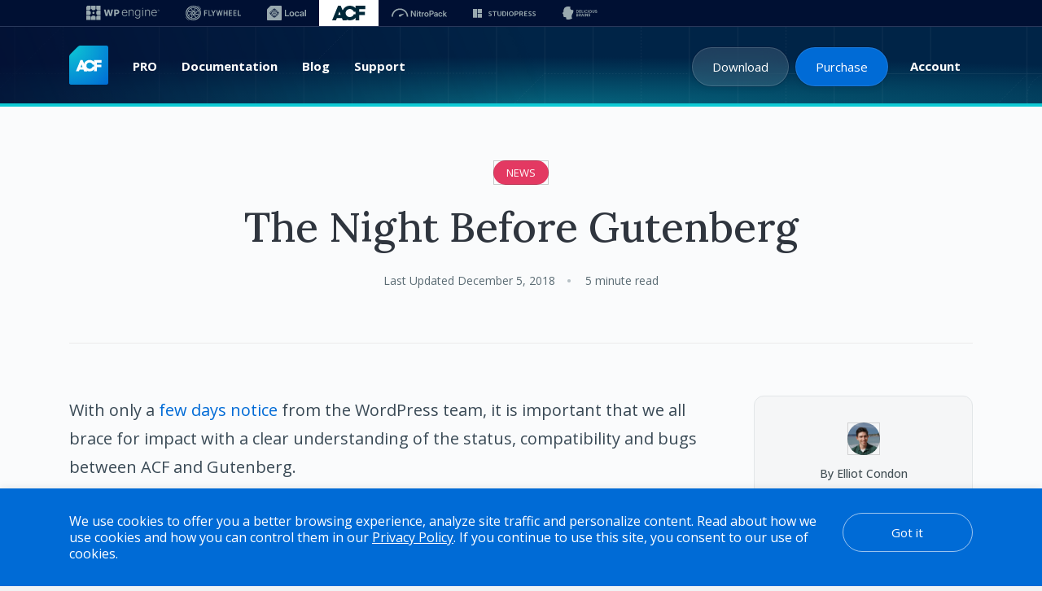

--- FILE ---
content_type: text/html; charset=UTF-8
request_url: https://www.advancedcustomfields.com/blog/the-night-before-gutenberg/
body_size: 40610
content:
<!DOCTYPE html>
<html lang="en-US">
<head>
	<!-- Kameleoon code -->
  <script>window.kameleoonQueue = window.kameleoonQueue || [];</script>
  <script type="text/javascript" src="//x52hx1ygih.kameleoon.eu/engine.js" fetchpriority="high"></script> 

	<meta charset="UTF-8">
	<meta name="viewport" content="width=device-width, initial-scale=1">
	<link rel="apple-touch-icon" href="https://www.advancedcustomfields.com/wp-content/themes/acf/assets/images/apple-touch-icon.png" sizes="180x180" />
	<link rel="apple-touch-icon" href="https://www.advancedcustomfields.com/wp-content/themes/acf/assets/images/favicon-32x32.png" sizes="32x32" type="image/png" />
	<link rel="shortcut icon" href="https://www.advancedcustomfields.com/favicon.png" type="image/x-icon" />

	<!-- Optimized loading for Google Fonts -->
	<link rel="preconnect" href="https://fonts.gstatic.com" crossorigin />
	<link rel="preload" as="style" href="https://fonts.googleapis.com/css?family=Lora:500,500i|Open+Sans:400,400i,500,600,700,700i&display=swap" />
	<link rel="stylesheet" href="https://fonts.googleapis.com/css?family=Lora:500,500i|Open+Sans:400,400i,500,600,700,700i&display=swap" media="print" onload="this.media='all'" />
	<noscript>
		<link rel="stylesheet" href="https://fonts.googleapis.com/css?family=Lora:500,500i|Open+Sans:400,400i,500,600,700,700i&display=swap" />
	</noscript>

	<title>ACF | The Night Before Gutenberg</title>
	<meta name='robots' content='index, follow, max-image-preview:large, max-snippet:-1, max-video-preview:-1' />
	<style>img:is([sizes="auto" i], [sizes^="auto," i]) { contain-intrinsic-size: 3000px 1500px }</style>
	
<!-- Google Tag Manager for WordPress by gtm4wp.com -->
<script data-cfasync="false" data-pagespeed-no-defer>
	var gtm4wp_datalayer_name = "dataLayer";
	var dataLayer = dataLayer || [];
	const gtm4wp_use_sku_instead = 0;
	const gtm4wp_currency = 'USD';
	const gtm4wp_product_per_impression = 10;
	const gtm4wp_clear_ecommerce = false;
	const gtm4wp_datalayer_max_timeout = 2000;
</script>
<!-- End Google Tag Manager for WordPress by gtm4wp.com -->
	<!-- This site is optimized with the Yoast SEO plugin v26.8 - https://yoast.com/product/yoast-seo-wordpress/ -->
	<meta name="description" content="With only a few days notice from the WordPress team, it is important that we all brace for impact with a clear understanding of the status, compatibility" />
	<link rel="canonical" href="https://www.advancedcustomfields.com/blog/the-night-before-gutenberg/" />
	<meta property="og:locale" content="en_US" />
	<meta property="og:type" content="article" />
	<meta property="og:title" content="ACF | The Night Before Gutenberg" />
	<meta property="og:description" content="With only a few days notice from the WordPress team, it is important that we all brace for impact with a clear understanding of the status, compatibility" />
	<meta property="og:url" content="https://www.advancedcustomfields.com/blog/the-night-before-gutenberg/" />
	<meta property="og:site_name" content="ACF" />
	<meta property="article:modified_time" content="2025-01-10T12:58:53+00:00" />
	<meta property="og:image" content="https://www.advancedcustomfields.com/wp-content/uploads/2018/12/pexels-photo-1539225.jpeg" /><meta property="og:image" content="https://www.advancedcustomfields.com/wp-content/uploads/2018/12/Screen-Shot-2018-12-04-at-1.41.20-pm.png" />
	<meta property="og:image:width" content="2880" />
	<meta property="og:image:height" content="1468" />
	<meta property="og:image:type" content="image/png" />
	<meta name="twitter:card" content="summary_large_image" />
	<meta name="twitter:site" content="@wp_acf" />
	<meta name="twitter:label1" content="Est. reading time" />
	<meta name="twitter:data1" content="5 minutes" />
	<script type="application/ld+json" class="yoast-schema-graph">{"@context":"https://schema.org","@graph":[{"@type":"Article","@id":"https://www.advancedcustomfields.com/blog/the-night-before-gutenberg/","url":"https://www.advancedcustomfields.com/blog/the-night-before-gutenberg/","name":"ACF | The Night Before Gutenberg","isPartOf":{"@id":"https://www.advancedcustomfields.com/#website"},"primaryImageOfPage":{"@id":"https://www.advancedcustomfields.com/blog/the-night-before-gutenberg/#primaryimage"},"image":{"@id":"https://www.advancedcustomfields.com/blog/the-night-before-gutenberg/#primaryimage"},"thumbnailUrl":"https://www.advancedcustomfields.com/wp-content/uploads/2018/12/Screen-Shot-2018-12-04-at-1.41.20-pm.png","datePublished":"2018-12-05T09:59:10+00:00","dateModified":"2025-01-10T12:58:53+00:00","description":"With only a few days notice from the WordPress team, it is important that we all brace for impact with a clear understanding of the status, compatibility","breadcrumb":{"@id":"https://www.advancedcustomfields.com/blog/the-night-before-gutenberg/#breadcrumb"},"inLanguage":"en-US","potentialAction":[{"@type":"ReadAction","target":["https://www.advancedcustomfields.com/blog/the-night-before-gutenberg/"]}],"wordCount":957,"articleSection":"News"},{"@type":"ImageObject","inLanguage":"en-US","@id":"https://www.advancedcustomfields.com/blog/the-night-before-gutenberg/#primaryimage","url":"https://www.advancedcustomfields.com/wp-content/uploads/2018/12/Screen-Shot-2018-12-04-at-1.41.20-pm.png","contentUrl":"https://www.advancedcustomfields.com/wp-content/uploads/2018/12/Screen-Shot-2018-12-04-at-1.41.20-pm.png"},{"@type":"BreadcrumbList","@id":"https://www.advancedcustomfields.com/blog/the-night-before-gutenberg/#breadcrumb","itemListElement":[{"@type":"ListItem","position":1,"name":"Home","item":"https://www.advancedcustomfields.com/"},{"@type":"ListItem","position":2,"name":"Blog Posts","item":"https://www.advancedcustomfields.com/blog/"},{"@type":"ListItem","position":3,"name":"The Night Before Gutenberg"}]},{"@type":"WebSite","@id":"https://www.advancedcustomfields.com/#website","url":"https://www.advancedcustomfields.com/","name":"ACF","description":"","potentialAction":[{"@type":"SearchAction","target":{"@type":"EntryPoint","urlTemplate":"https://www.advancedcustomfields.com/?s={search_term_string}"},"query-input":{"@type":"PropertyValueSpecification","valueRequired":true,"valueName":"search_term_string"}}],"inLanguage":"en-US"}]}</script>
	<!-- / Yoast SEO plugin. -->


<style id='wp-emoji-styles-inline-css' type='text/css'>

	img.wp-smiley, img.emoji {
		display: inline !important;
		border: none !important;
		box-shadow: none !important;
		height: 1em !important;
		width: 1em !important;
		margin: 0 0.07em !important;
		vertical-align: -0.1em !important;
		background: none !important;
		padding: 0 !important;
	}
</style>
<style id='wpengine-smart-search-filter-facet-style-inline-css' type='text/css'>
.wpengine-smart-dropdown-facet .wpengine-smart-search-dropdown-facet__label{color:var(--wp--preset--color--contrast,inherit);display:block;font-size:var(--wp--preset--font-size--medium,1rem);font-weight:600;margin-bottom:.5rem}.wpengine-smart-dropdown-facet .wpengine-smart-dropdown-facet__fields{display:flex;flex:auto;flex-wrap:nowrap;max-width:100%}.wpengine-smart-dropdown-facet .wpengine-smart-dropdown-facet__field{-webkit-appearance:none;appearance:none;background-color:var(--wp--preset--color--base,#fff);background-image:url("data:image/svg+xml;utf8,<svg xmlns=\"http://www.w3.org/2000/svg\" width=\"12\" height=\"8\" viewBox=\"0 0 12 8\"><path fill=\"%23949494\" d=\"M1.41 0L6 4.59L10.59 0L12 1.41l-6 6l-6-6z\"/></svg>");background-position:right .625rem center;background-repeat:no-repeat;border:var(--wp--custom--input-border-width,1px) solid var(--wp--custom--input-border-color,#949494);border-radius:var(--wp--custom--input-border-radius,4px);color:var(--wp--preset--color--contrast,inherit);cursor:pointer;flex-grow:var(--wp--custom--input-flex-grow,1);font-size:var(--wp--preset--font-size--small,.875rem);min-height:var(--wp--custom--input-min-height,2.5em);padding:var(--wp--custom--input--padding,.625rem);padding-right:2.25rem;transition:border-color .15s ease-in-out;width:var(--wp--custom--input-width,100%)}.wpengine-smart-dropdown-facet .wpengine-smart-dropdown-facet__field:hover{border-color:var(--wp--preset--color--contrast,#666)}.wpengine-smart-dropdown-facet .wpengine-smart-dropdown-facet__field:focus{outline:2px solid var(--wp--preset--color--primary,#007cba);outline-offset:2px}.wpengine-smart-dropdown-facet .wpengine-smart-dropdown-facet__field:disabled{cursor:not-allowed;opacity:.5}.wpengine-smart-dropdown-facet .wpengine-smart-dropdown-facet__apply-button{margin-top:1rem;width:100%}.wpengine-smart-checkbox-facet .wpengine-smart-search-checkbox-facet__label{color:var(--wp--preset--color--contrast,inherit);display:block;font-size:var(--wp--preset--font-size--medium,1rem);font-weight:600;margin:0 0 .75rem}.wpengine-smart-checkbox-facet .wpengine-smart-checkbox-facet__search{margin-bottom:.75rem}.wpengine-smart-checkbox-facet .wpengine-smart-checkbox-facet__search .wpengine-smart-checkbox-facet__search-input{-webkit-appearance:none;appearance:none;background-color:var(--wp--preset--color--base,#fff);border:var(--wp--custom--input-border-width,1px) solid var(--wp--custom--input-border-color,#949494);border-radius:var(--wp--custom--input-border-radius,4px);box-sizing:border-box;color:var(--wp--preset--color--contrast,inherit);font-size:var(--wp--preset--font-size--small,.875rem);max-width:100%;min-height:var(--wp--custom--input-min-height,2.5em);padding:var(--wp--custom--input--padding,.625rem);transition:border-color .15s ease-in-out;width:100%}.wpengine-smart-checkbox-facet .wpengine-smart-checkbox-facet__search .wpengine-smart-checkbox-facet__search-input::placeholder{color:var(--wp--preset--color--contrast-3,#999);opacity:1}.wpengine-smart-checkbox-facet .wpengine-smart-checkbox-facet__search .wpengine-smart-checkbox-facet__search-input:hover{border-color:var(--wp--preset--color--contrast,#666)}.wpengine-smart-checkbox-facet .wpengine-smart-checkbox-facet__search .wpengine-smart-checkbox-facet__search-input:focus{outline:2px solid var(--wp--preset--color--primary,#007cba);outline-offset:2px}.wpengine-smart-checkbox-facet .wpengine-smart-checkbox-facet__fields{display:flex;flex-direction:column;gap:var(--wp--custom--checkbox-gap,.5rem);max-width:100%;padding:.25rem 0}.wpengine-smart-checkbox-facet .wpengine-smart-checkbox-facet__fields.scrollable{overflow-y:auto;padding-right:.25rem}.wpengine-smart-checkbox-facet .wpengine-smart-checkbox-facet__fields.scrollable::-webkit-scrollbar{width:8px}.wpengine-smart-checkbox-facet .wpengine-smart-checkbox-facet__fields.scrollable::-webkit-scrollbar-track{background:var(--wp--preset--color--base-2,#f0f0f0);border-radius:4px}.wpengine-smart-checkbox-facet .wpengine-smart-checkbox-facet__fields.scrollable::-webkit-scrollbar-thumb{background:var(--wp--preset--color--contrast-3,#999);border-radius:4px}.wpengine-smart-checkbox-facet .wpengine-smart-checkbox-facet__fields.scrollable::-webkit-scrollbar-thumb:hover{background:var(--wp--preset--color--contrast-2,#666)}.wpengine-smart-checkbox-facet .wpengine-smart-checkbox-facet__fields>div:only-child{color:var(--wp--preset--color--contrast-2,#666);font-size:var(--wp--preset--font-size--small,.875rem);font-style:italic;padding:1rem;text-align:center}.wpengine-smart-checkbox-facet .wpengine-smart-checkbox-facet__field{align-items:center;border-radius:var(--wp--custom--checkbox-border-radius,4px);display:flex;padding:.375rem .5rem;transition:background-color .15s ease-in-out}.wpengine-smart-checkbox-facet .wpengine-smart-checkbox-facet__field:hover{background-color:var(--wp--preset--color--base-2,#f5f5f5)}.wpengine-smart-checkbox-facet .wpengine-smart-checkbox-facet__field label{align-items:center;color:var(--wp--preset--color--contrast,inherit);cursor:pointer;display:flex;font-size:var(--wp--preset--font-size--small,.875rem);line-height:1.5;margin:0;-webkit-user-select:none;user-select:none;width:100%}.wpengine-smart-checkbox-facet .wpengine-smart-checkbox-facet__field input[type=checkbox]{appearance:none;-webkit-appearance:none;-moz-appearance:none;background-color:var(--wp--preset--color--base,#fff);border:var(--wp--custom--input-border-width,1px) solid var(--wp--custom--input-border-color,#949494);border-radius:var(--wp--custom--checkbox-border-radius,4px);cursor:pointer;flex-shrink:0;height:1.125rem;margin:0 .625rem 0 0;position:relative;transition:all .15s ease-in-out;width:1.125rem}.wpengine-smart-checkbox-facet .wpengine-smart-checkbox-facet__field input[type=checkbox]:hover{border-color:var(--wp--preset--color--contrast,#666)}.wpengine-smart-checkbox-facet .wpengine-smart-checkbox-facet__field input[type=checkbox]:checked{background-color:var(--wp--preset--color--primary,#007cba);border-color:var(--wp--preset--color--primary,#007cba)}.wpengine-smart-checkbox-facet .wpengine-smart-checkbox-facet__field input[type=checkbox]:checked:after{border-width:medium;border-bottom:2px solid var(--wp--preset--color--base,#fff);border-left:0 solid var(--wp--preset--color--base,#fff);border-right:2px solid var(--wp--preset--color--base,#fff);border-top:0 solid var(--wp--preset--color--base,#fff);content:"";height:.5625rem;left:50%;position:absolute;top:50%;transform:translate(-50%,-50%) rotate(45deg);width:.3125rem}.wpengine-smart-checkbox-facet .wpengine-smart-checkbox-facet__field input[type=checkbox]:focus{outline:2px solid var(--wp--preset--color--primary,#007cba);outline-offset:2px}.wpengine-smart-checkbox-facet .wpengine-smart-checkbox-facet__field input[type=checkbox]:disabled{cursor:not-allowed;opacity:.5}.wpengine-smart-checkbox-facet .wpengine-smart-checkbox-facet__apply-button{margin-top:1rem;width:100%}

</style>
<style id='wpengine-smart-search-active-filters-facet-style-inline-css' type='text/css'>
.active-filters-block{background:#f9fafb;border:1px solid #e5e7eb;border-radius:.5rem;font-family:sans-serif;margin-bottom:1rem;padding:1rem}.active-filters-header{align-items:center;display:flex;justify-content:space-between;margin-bottom:1rem}.active-filters-header h4{color:#111827;font-size:var(--wp--preset--font-size--medium);font-weight:600;margin:0}.header-actions{display:flex;gap:.5rem}.clear-all{align-items:center;background:#ededed;border:1px solid #4b4b4b;border-radius:15px;cursor:pointer;display:flex;font-size:var(--wp--preset--font-size--small);height:10px;justify-content:center;padding:15px}.clear-all:hover{background:#a6a6a6;box-shadow:0 4px 8px #00000026}.clear-all:focus{outline:none}.hide-filters{align-items:center;background:#ededed;border:1px solid #4b4b4b;border-radius:15px;cursor:pointer;display:flex;font-size:var(--wp--preset--font-size--small);height:10px;justify-content:center;padding:15px}.hide-filters:hover{background:#a6a6a6;box-shadow:0 4px 8px #00000026}.hide-filters:focus{outline:none}.dashicons{margin-left:-5px;margin-right:3px}.text{color:#333}.active-filters-list{list-style:none;margin:0;padding:0}.active-filter{background:#fff;border:1px solid #e5e7eb;border-radius:.375rem;display:flex;flex-wrap:wrap;gap:.5rem;margin-bottom:.5rem;padding:.5rem}.filter-name{cursor:default;display:flex;font-weight:var(--wp--preset--font-weight--semi-bold,700);height:10px;margin:5px 0 0 5px;padding:6px}.filter-name,.filter-value{align-items:center;color:#374151;font-size:var(--wp--preset--font-size--small)}.filter-value{background:#ededed;border:1px solid #4b4b4b;border-radius:9999px;font-weight:var(--wp--preset--font-weight--regular,300);margin-left:.5rem;padding:.25rem .5rem;text-transform:capitalize}.remove-filter{background:none;border:none;color:#000;cursor:pointer;font-size:var(--wp--preset--font-size--small);line-height:1}.remove-filter:hover{color:#dc2626}.remove-filter:focus{outline:none}

</style>
<style id='wpengine-smart-search-range-facet-style-inline-css' type='text/css'>
.wpengine-smart-range-slider-container{width:80%}.wpengine-smart-range-slider-container .sliders_control{min-height:50px;position:relative}.wpengine-smart-range-slider-container .form_control{color:#635a5a;display:flex;font-size:24px;justify-content:space-between;margin-bottom:10px;position:relative}.wpengine-smart-range-slider-container .slider::-webkit-slider-thumb{-webkit-appearance:none;background-color:#fff;border-radius:50%;box-shadow:0 0 0 1px #c6c6c6;cursor:pointer;height:24px;pointer-events:all;width:24px}.wpengine-smart-range-slider-container .slider::-moz-range-thumb{-webkit-appearance:none;background-color:#fff;border-radius:50%;box-shadow:0 0 0 1px #c6c6c6;cursor:pointer;height:24px;pointer-events:all;width:24px}.wpengine-smart-range-slider-container .slider::-webkit-slider-thumb:hover{background:#f7f7f7}.wpengine-smart-range-slider-container .slider::-webkit-slider-thumb:active{box-shadow:inset 0 0 3px #387bbe,0 0 9px #387bbe;-webkit-box-shadow:inset 0 0 3px #387bbe,0 0 9px #387bbe}.wpengine-smart-range-slider-container input[type=number]{border:none;color:#8a8383;font-size:20px;height:30px;min-width:80px}.wpengine-smart-range-slider-container input[type=number]::-webkit-inner-spin-button,.wpengine-smart-range-slider-container input[type=number]::-webkit-outer-spin-button{opacity:1}.wpengine-smart-range-slider-container .slider{-webkit-appearance:none;appearance:none;background-color:#c6c6c6;height:2px;pointer-events:none;position:absolute;width:100%}.wpengine-smart-range-slider-container .slider:focus{outline-style:inherit;outline-width:inherit}.wpengine-smart-search-slider-facet__label{font-size:var(--wp--preset--font-size--small);margin:0}#fromSlider{height:0;z-index:1}

</style>
<style id='woocommerce-inline-inline-css' type='text/css'>
.woocommerce form .form-row .required { visibility: visible; }
</style>
<link rel='stylesheet' id='wpe-navs-css' href='https://www.advancedcustomfields.com/wp-content/plugins/wpengine-meta-nav/public/css/wpe-navs-public.css?ver=1.2.8' type='text/css' media='all' />
<link rel='stylesheet' id='brands-styles-css' href='https://www.advancedcustomfields.com/wp-content/plugins/woocommerce/assets/css/brands.css?ver=9.9.3' type='text/css' media='all' />
<link rel='stylesheet' id='acf-theme-css' href='https://www.advancedcustomfields.com/wp-content/themes/acf/dist/css/styles.min.css?ver=1768901454' type='text/css' media='all' />
<link rel='stylesheet' id='prism-css' defer href='https://www.advancedcustomfields.com/wp-content/themes/acf/assets/css/prism.min.css?ver=1768901423' type='text/css' media='all' />
<script type="text/javascript" src="https://www.advancedcustomfields.com/wp-includes/js/jquery/jquery.min.js?ver=3.7.1" id="jquery-core-js"></script>
<script type="text/javascript" src="https://www.advancedcustomfields.com/wp-content/themes/acf/dist/js/scripts.min.js?ver=1768901454" id="acf-theme-js"></script>
<script type="text/javascript" data-manual defer src="https://www.advancedcustomfields.com/wp-content/themes/acf/assets/js/prism.min.js?ver=1768901423" id="prism-js"></script>
<link rel="https://api.w.org/" href="https://www.advancedcustomfields.com/wp-json/" /><link rel="alternate" title="JSON" type="application/json" href="https://www.advancedcustomfields.com/wp-json/wp/v2/blog/146650" /><link rel="EditURI" type="application/rsd+xml" title="RSD" href="https://www.advancedcustomfields.com/xmlrpc.php?rsd" />
<link rel='shortlink' href='https://www.advancedcustomfields.com/?p=146650' />
<link rel="alternate" title="oEmbed (JSON)" type="application/json+oembed" href="https://www.advancedcustomfields.com/wp-json/oembed/1.0/embed?url=https%3A%2F%2Fwww.advancedcustomfields.com%2Fblog%2Fthe-night-before-gutenberg%2F" />
<link rel="alternate" title="oEmbed (XML)" type="text/xml+oembed" href="https://www.advancedcustomfields.com/wp-json/oembed/1.0/embed?url=https%3A%2F%2Fwww.advancedcustomfields.com%2Fblog%2Fthe-night-before-gutenberg%2F&#038;format=xml" />

		<!-- Google Tag Manager snippet for WPEngine  -->
		<script>
			if ( -1 === document.cookie.indexOf( 'dbi_admin=1' ) ) {
			(function(w,d,s,l,i){w[l]=w[l]||[];w[l].push({'gtm.start':
					new Date().getTime(),event:'gtm.js'});var f=d.getElementsByTagName(s)[0],
				j=d.createElement(s),dl=l!='dataLayer'?'&l='+l:'';j.async=true;j.src=
				'https://www.googletagmanager.com/gtm.js?id='+i+dl;f.parentNode.insertBefore(j,f);
			})(window,document,'script','dataLayer','GTM-N98MLDG');
		}
		</script>

		        <style>
            .dbrains-wc-coupons-notice {
				display: none;
				width: 100%;
				background: #FFFACD;
				z-index: 9999;
				position: fixed;
				top: 0;
				left: 0;
				right: 0;
			}

			.admin-bar .dbrains-wc-coupons-notice {
				top: 32px;
			}

			.dbrains-wc-coupons-notice-message {
				max-width: 960px;
				color: #000;
				font-size: 14px;
				text-align: center;
				margin: 0 auto;
				padding: 15px;
				font-weight: bold;
			}

			.acf-tile .price_extra_padding {
				margin-bottom: 30px;
				margin-top: 60px;
			}
        </style>
    
<!-- Google Tag Manager for WordPress by gtm4wp.com -->
<!-- GTM Container placement set to automatic -->
<script data-cfasync="false" data-pagespeed-no-defer type="text/javascript">
	var dataLayer_content = {"pagePostType":"blog","pagePostType2":"single-blog","pagePostAuthor":"Elliot Condon"};
	dataLayer.push( dataLayer_content );
</script>
<script data-cfasync="false" data-pagespeed-no-defer type="text/javascript">
(function(w,d,s,l,i){w[l]=w[l]||[];w[l].push({'gtm.start':
new Date().getTime(),event:'gtm.js'});var f=d.getElementsByTagName(s)[0],
j=d.createElement(s),dl=l!='dataLayer'?'&l='+l:'';j.async=true;j.src=
'//www.googletagmanager.com/gtm.js?id='+i+dl;f.parentNode.insertBefore(j,f);
})(window,document,'script','dataLayer','GTM-N98MLDG');
</script>
<!-- End Google Tag Manager for WordPress by gtm4wp.com -->	<style>
		.wpe-navs__metanav-container {
			background-color: #001033 !important;
			border-bottom: 1px solid #28385B;
		}
	</style>
</head>
<body class="wp-singular blog-template-default single single-blog postid-146650 wp-theme-acf theme-acf woocommerce-no-js">
	<nav aria-label="WP Engine family of brands" class="wpe-navs__metanav-container">
	<ul class="wpe-navs__metanav__nav">
		
		<li class="wpe-navs__metanav__navitem">

					<a
				href="https://wpengine.com/"
				target="_blank"
				aria-label="WPEngine"
				class="wpe-navs__metanav__navlink">
				<svg width="90" height="18" viewBox="0 0 90 18" xmlns="http://www.w3.org/2000/svg">
<path d="M89.6845 5.41447C89.6346 5.29689 89.5644 5.1937 89.4756 5.10403C89.3859 5.01522 89.2827 4.94501 89.1652 4.89511C89.0476 4.8452 88.9215 4.81982 88.7862 4.81982C88.6509 4.81982 88.5257 4.8452 88.4073 4.89511C88.2897 4.94501 88.1865 5.01522 88.0968 5.10403C88.0072 5.1937 87.9378 5.29689 87.8871 5.41447C87.8371 5.53204 87.8118 5.65808 87.8118 5.79341C87.8118 5.92875 87.8371 6.05394 87.8871 6.17236C87.937 6.28994 88.0072 6.39313 88.0968 6.48279C88.1856 6.57246 88.2897 6.64182 88.4073 6.69172C88.5248 6.74163 88.6509 6.767 88.7862 6.767C88.9215 6.767 89.0467 6.74163 89.1652 6.69172C89.2827 6.64182 89.3859 6.57161 89.4756 6.48279C89.5652 6.39313 89.6346 6.28994 89.6845 6.17236C89.7344 6.05479 89.7598 5.92875 89.7598 5.79341C89.7598 5.65808 89.7344 5.53289 89.6845 5.41447ZM89.4714 6.19097C89.4003 6.31108 89.3047 6.40582 89.1846 6.47772C89.0645 6.54877 88.9317 6.58514 88.7862 6.58514C88.6407 6.58514 88.5071 6.54962 88.3878 6.47772C88.2685 6.40667 88.173 6.31108 88.1011 6.19097C88.03 6.07086 87.9936 5.93806 87.9936 5.79257C87.9936 5.64708 88.0292 5.51343 88.1011 5.39417C88.1721 5.2749 88.2677 5.17932 88.3878 5.10742C88.5079 5.03637 88.6407 4.99999 88.7862 4.99999C88.9317 4.99999 89.0653 5.03552 89.1846 5.10742C89.3047 5.17847 89.3995 5.27405 89.4714 5.39417C89.5424 5.51428 89.5788 5.64708 89.5788 5.79257C89.5788 5.93806 89.5433 6.0717 89.4714 6.19097Z" />
<path d="M89.012 5.87377C89.012 5.87377 89.0137 5.87377 89.0146 5.87293C89.0586 5.84924 89.0949 5.81541 89.1237 5.77142C89.1525 5.72744 89.1668 5.67499 89.1668 5.61409C89.1668 5.55319 89.1525 5.50159 89.1246 5.46014C89.0966 5.4187 89.0611 5.38655 89.0188 5.36541C88.9765 5.34426 88.9325 5.33326 88.8869 5.33326H88.4775C88.4656 5.33326 88.4563 5.34257 88.4563 5.35441V6.21043C88.4563 6.22227 88.4656 6.23157 88.4775 6.23157H88.5925C88.6043 6.23157 88.6136 6.22227 88.6136 6.21043V5.9093H88.8606L89.023 6.22058C89.0264 6.22734 89.034 6.23157 89.0417 6.23157H89.1702C89.1854 6.23157 89.1956 6.2155 89.188 6.20197L89.0129 5.87462L89.012 5.87377ZM88.9469 5.74097C88.9139 5.77058 88.8767 5.7858 88.8353 5.7858H88.6128V5.45591H88.8395C88.8784 5.45591 88.9139 5.46776 88.9469 5.49229C88.9799 5.51682 88.996 5.55742 88.996 5.61409C88.996 5.67076 88.9799 5.71137 88.9469 5.74097Z" />
<path d="M32.8136 4.73778H30.8639C30.8242 4.73778 30.7895 4.76485 30.781 4.80376C30.6491 5.41955 29.6459 10.1268 29.59 10.5218C29.5858 10.5514 29.5672 10.5514 29.563 10.5218C29.5004 10.1268 28.4151 5.41278 28.2747 4.80207C28.2663 4.76401 28.2316 4.73694 28.1927 4.73694H26.3732C26.3335 4.73694 26.2996 4.76316 26.2912 4.80207C26.1499 5.41194 25.0613 10.1268 25.0004 10.5218C24.9945 10.5582 24.9733 10.5582 24.9674 10.5218C24.9099 10.1268 23.9101 5.4204 23.779 4.80376C23.7705 4.76485 23.7367 4.73694 23.6961 4.73694H21.7463C21.6905 4.73694 21.6499 4.78938 21.6643 4.84352L23.7849 12.7836C23.795 12.8209 23.828 12.8462 23.8669 12.8462H25.9173C25.9562 12.8462 25.99 12.82 25.9994 12.782C26.1279 12.2398 27.0296 8.44013 27.2335 7.55113C27.2436 7.50714 27.3054 7.50714 27.3155 7.55113C27.5219 8.43929 28.4346 12.2406 28.564 12.782C28.5733 12.82 28.6072 12.8462 28.6461 12.8462H30.6914C30.7294 12.8462 30.7633 12.8209 30.7734 12.7836L32.894 4.84352C32.9084 4.79023 32.8678 4.73694 32.8119 4.73694L32.8136 4.73778Z" />
<path d="M39.1229 5.09136C38.6806 4.85536 38.1544 4.73778 37.5446 4.73778H34.392C34.3455 4.73778 34.3074 4.77585 34.3074 4.82237V12.7625C34.3074 12.809 34.3455 12.8471 34.392 12.8471H36.1438C36.1903 12.8471 36.2284 12.809 36.2284 12.7625V10.3163H37.4896C38.1096 10.3163 38.645 10.2004 39.095 9.96777C39.545 9.736 39.8918 9.41288 40.1346 8.99925C40.3774 8.58562 40.4992 8.09925 40.4992 7.54098C40.4992 6.98271 40.3799 6.49803 40.1422 6.07679C39.9045 5.65555 39.5645 5.32735 39.1221 5.09136H39.1229ZM38.5215 8.19906C38.42 8.38769 38.2678 8.53487 38.0639 8.63976C37.8609 8.74465 37.6088 8.79793 37.3077 8.79793H36.2292V6.29418H37.3026C37.6038 6.29418 37.8567 6.34493 38.0614 6.44643C38.2661 6.54793 38.4192 6.69258 38.5215 6.87951C38.623 7.06645 38.6738 7.28722 38.6738 7.54098C38.6738 7.79474 38.623 8.01128 38.5215 8.19991V8.19906Z" />
<path d="M49.3926 5.74098C49.0771 5.42294 48.7218 5.18609 48.3268 5.03045C47.9318 4.87481 47.5207 4.79699 47.0935 4.79699C46.4151 4.79699 45.8197 4.97124 45.3071 5.31974C44.7936 5.66824 44.3944 6.14615 44.1093 6.75433C43.8234 7.3625 43.6813 8.0595 43.6813 8.84361C43.6813 9.62773 43.8268 10.323 44.1169 10.9261C44.4071 11.5301 44.8181 12.0021 45.3502 12.3438C45.8822 12.6847 46.5124 12.8555 47.2415 12.8555C47.766 12.8555 48.2304 12.771 48.6347 12.6009C49.039 12.4318 49.374 12.2076 49.6413 11.9285C49.8849 11.6739 50.0676 11.4007 50.1894 11.108C50.208 11.0623 50.1826 11.0107 50.1361 10.9955L49.3968 10.7603C49.3554 10.7477 49.3122 10.768 49.2945 10.8069C49.2023 11.0082 49.072 11.1951 48.9028 11.3677C48.715 11.5605 48.4824 11.7153 48.2067 11.8312C47.9301 11.9471 47.6112 12.0055 47.2492 12.0055C46.7154 12.0055 46.2519 11.8794 45.8594 11.6257C45.4669 11.3727 45.1641 11.0175 44.9501 10.5599C44.7505 10.1327 44.6456 9.63872 44.6321 9.07961H50.3264C50.3729 9.07961 50.411 9.04154 50.411 8.99502V8.66852C50.411 8.00959 50.3205 7.43609 50.1395 6.94803C49.9585 6.46081 49.7098 6.05733 49.3943 5.73929L49.3926 5.74098ZM44.9391 7.0673C45.1455 6.64013 45.4339 6.29671 45.8027 6.03619C46.1715 5.77651 46.6029 5.64624 47.0952 5.64624C47.5875 5.64624 48.0172 5.77397 48.3699 6.02942C48.7227 6.28487 48.9942 6.63337 49.1845 7.07406C49.3393 7.43271 49.4306 7.83027 49.4594 8.26504H44.6354C44.66 7.83449 44.7606 7.43525 44.9391 7.0673Z" />
<path d="M56.8447 5.12773C56.4479 4.90696 55.9844 4.79699 55.4549 4.79699C54.8653 4.79699 54.3417 4.94756 53.8841 5.24953C53.5187 5.4906 53.232 5.85348 53.0222 6.33478L53.0171 4.98562C53.0171 4.9391 52.9791 4.90104 52.9325 4.90104H52.189C52.1425 4.90104 52.1044 4.9391 52.1044 4.98562V12.6035C52.1044 12.65 52.1425 12.6881 52.189 12.6881H52.9672C53.0137 12.6881 53.0518 12.65 53.0518 12.6035V7.83365C53.0518 7.38788 53.1457 7.00132 53.3335 6.67397C53.5212 6.34662 53.7784 6.09624 54.1032 5.922C54.428 5.74775 54.7951 5.66062 55.2037 5.66062C55.8025 5.66062 56.2805 5.84502 56.6383 6.21466C56.9961 6.58346 57.1745 7.08675 57.1745 7.72284V12.6043C57.1745 12.6508 57.2126 12.6889 57.2591 12.6889H58.0306C58.0771 12.6889 58.1151 12.6508 58.1151 12.6043V7.65348C58.1151 7.036 58.0026 6.51579 57.7776 6.09286C57.5526 5.67077 57.2414 5.3485 56.8447 5.12857V5.12773Z" />
<path d="M66.282 4.90104H65.5317C65.4852 4.90104 65.4471 4.9391 65.4471 4.98562V6.39822H65.3498C65.2475 6.16137 65.1003 5.91861 64.9074 5.67077C64.7146 5.42209 64.4608 5.21485 64.1445 5.04737C63.829 4.87989 63.4339 4.79699 62.9603 4.79699C62.3242 4.79699 61.7642 4.96448 61.2812 5.29859C60.7982 5.63271 60.4218 6.09878 60.1528 6.69512C59.8838 7.29145 59.7485 7.9876 59.7485 8.78102C59.7485 9.57444 59.8855 10.2579 60.1596 10.8289C60.4337 11.3998 60.8109 11.8388 61.2914 12.145C61.7718 12.4512 62.3208 12.6043 62.9383 12.6043C63.4026 12.6043 63.7926 12.529 64.1081 12.3776C64.4236 12.2271 64.6807 12.0342 64.8778 11.7999C65.0749 11.5656 65.2246 11.3271 65.327 11.086H65.4175V12.8344C65.4175 13.5492 65.2086 14.0778 64.7907 14.4187C64.3728 14.7604 63.8205 14.9305 63.1328 14.9305C62.7006 14.9305 62.336 14.8712 62.0391 14.7528C61.7422 14.6344 61.4994 14.4813 61.3108 14.2935C61.1459 14.1286 61.0105 13.9594 60.9048 13.7852C60.8803 13.7454 60.8287 13.7319 60.7889 13.7555L60.1503 14.143C60.1122 14.1666 60.0978 14.2157 60.119 14.2555C60.2687 14.5329 60.47 14.7807 60.7229 14.9998C60.997 15.2367 61.3345 15.4236 61.7363 15.5606C62.1381 15.6977 62.6033 15.7662 63.1328 15.7662C63.7554 15.7662 64.3102 15.663 64.7975 15.4566C65.2847 15.2502 65.6679 14.933 65.947 14.5058C66.2253 14.0787 66.3649 13.5356 66.3649 12.8758V4.98562C66.3649 4.9391 66.3268 4.90104 66.2803 4.90104H66.282ZM65.1553 10.3653C64.9692 10.8136 64.701 11.1571 64.3509 11.3964C63.9998 11.6358 63.5769 11.7551 63.0795 11.7551C62.5821 11.7551 62.144 11.629 61.7913 11.3753C61.4385 11.1224 61.1687 10.7705 60.9835 10.3205C60.7974 9.87049 60.7052 9.35028 60.7052 8.75987C60.7052 8.16946 60.7965 7.65517 60.9801 7.18572C61.1636 6.71711 61.4318 6.34408 61.7845 6.06748C62.1372 5.79089 62.5695 5.65301 63.0804 5.65301C63.5913 5.65301 64.0134 5.78666 64.3619 6.0531C64.7103 6.3204 64.9759 6.68666 65.1595 7.15357C65.3431 7.62049 65.4344 8.15508 65.4344 8.75903C65.4344 9.36297 65.3414 9.91617 65.1561 10.3645L65.1553 10.3653Z" />
<path d="M69.6671 4.90104H68.8889C68.8422 4.90104 68.8043 4.93891 68.8043 4.98562V12.6035C68.8043 12.6502 68.8422 12.6881 68.8889 12.6881H69.6671C69.7138 12.6881 69.7517 12.6502 69.7517 12.6035V4.98562C69.7517 4.93891 69.7138 4.90104 69.6671 4.90104Z" />
<path d="M69.278 3.79718C69.5737 3.79718 69.8134 3.55746 69.8134 3.26175C69.8134 2.96604 69.5737 2.72632 69.278 2.72632C68.9823 2.72632 68.7426 2.96604 68.7426 3.26175C68.7426 3.55746 68.9823 3.79718 69.278 3.79718Z" />
<path d="M76.9991 5.12773C76.6024 4.90696 76.1388 4.79699 75.6093 4.79699C75.0197 4.79699 74.4962 4.94756 74.0385 5.24953C73.6731 5.4906 73.3864 5.85348 73.1766 6.33478L73.1715 4.98562C73.1715 4.9391 73.1335 4.90104 73.0869 4.90104H72.3434C72.2969 4.90104 72.2588 4.9391 72.2588 4.98562V12.6035C72.2588 12.65 72.2969 12.6881 72.3434 12.6881H73.1216C73.1681 12.6881 73.2062 12.65 73.2062 12.6035V7.83365C73.2062 7.38788 73.3001 7.00132 73.4879 6.67397C73.6757 6.34662 73.9328 6.09624 74.2576 5.922C74.5824 5.74775 74.9495 5.66062 75.3581 5.66062C75.957 5.66062 76.4349 5.84502 76.7927 6.21466C77.1505 6.58346 77.329 7.08675 77.329 7.72284V12.6043C77.329 12.6508 77.367 12.6889 77.4135 12.6889H78.185C78.2315 12.6889 78.2696 12.6508 78.2696 12.6043V7.65348C78.2696 7.036 78.1571 6.51579 77.9321 6.09286C77.7071 5.67077 77.3958 5.3485 76.9991 5.12857V5.12773Z" />
<path d="M85.6675 5.74098C85.352 5.42294 84.9967 5.18609 84.6017 5.03045C84.2067 4.87481 83.7956 4.79699 83.3684 4.79699C82.69 4.79699 82.0946 4.97124 81.582 5.31974C81.0685 5.66824 80.6693 6.14615 80.3842 6.75433C80.0983 7.3625 79.9562 8.0595 79.9562 8.84361C79.9562 9.62773 80.1017 10.323 80.3918 10.9261C80.682 11.5301 81.0931 12.0021 81.6251 12.3438C82.1572 12.6847 82.7873 12.8555 83.5165 12.8555C84.0409 12.8555 84.5053 12.771 84.9096 12.6009C85.3139 12.4318 85.6489 12.2076 85.9162 11.9285C86.1598 11.6739 86.3425 11.4007 86.4643 11.108C86.4829 11.0623 86.4575 11.0107 86.411 10.9955L85.6717 10.7603C85.6303 10.7477 85.5871 10.768 85.5694 10.8069C85.4772 11.0082 85.3469 11.1951 85.1777 11.3677C84.9899 11.5605 84.7573 11.7153 84.4816 11.8312C84.205 11.9471 83.8861 12.0055 83.5241 12.0055C82.9903 12.0055 82.5268 11.8794 82.1343 11.6257C81.7418 11.3727 81.439 11.0175 81.225 10.5599C81.0254 10.1327 80.9205 9.63872 80.907 9.07961H86.6013C86.6478 9.07961 86.6859 9.04154 86.6859 8.99502V8.66852C86.6859 8.00959 86.5954 7.43609 86.4144 6.94803C86.2334 6.46081 85.9847 6.05733 85.6692 5.73929L85.6675 5.74098ZM81.2132 7.0673C81.4196 6.64013 81.708 6.29671 82.0768 6.03619C82.4456 5.77651 82.877 5.64624 83.3693 5.64624C83.8616 5.64624 84.2913 5.77397 84.644 6.02942C84.9967 6.28487 85.2682 6.63337 85.4586 7.07406C85.6134 7.43271 85.7047 7.83027 85.7335 8.26504H80.9095C80.934 7.83449 81.0347 7.43525 81.2132 7.0673Z" />
<path d="M11.25 17.594C11.3904 17.594 11.5038 17.4806 11.5038 17.3402V13.7445C11.5038 13.61 11.4505 13.4805 11.3549 13.3858L10.2984 12.3293C10.2028 12.2337 10.0742 12.1805 9.93976 12.1805H7.65338C7.51889 12.1805 7.38947 12.2337 7.29474 12.3293L6.23825 13.3858C6.14267 13.4814 6.08938 13.61 6.08938 13.7445V17.3402C6.08938 17.4806 6.20273 17.594 6.34314 17.594H11.25Z" />
<path d="M13.385 6.2391L12.3285 7.29558C12.2329 7.39117 12.1796 7.51974 12.1796 7.65423V9.9406C12.1796 10.0751 12.2329 10.2045 12.3285 10.2992L13.385 11.3557C13.4805 11.4513 13.6091 11.5046 13.7436 11.5046H17.3394C17.4798 11.5046 17.5931 11.3913 17.5931 11.2508V6.34483C17.5931 6.20442 17.4798 6.09107 17.3394 6.09107H13.7436C13.6091 6.09107 13.4797 6.14436 13.385 6.23994V6.2391Z" />
<path d="M6.34398 0C6.20357 0 6.09023 0.113346 6.09023 0.253759V3.84953C6.09023 3.98402 6.14352 4.11344 6.2391 4.20818L7.29558 5.26466C7.39117 5.36024 7.51974 5.41353 7.65423 5.41353H9.9406C10.0751 5.41353 10.2045 5.36024 10.2992 5.26466L11.3557 4.20818C11.4513 4.11259 11.5046 3.98402 11.5046 3.84953V0.253759C11.5046 0.113346 11.3913 0 11.2508 0H6.34398Z" />
<path d="M17.3402 12.1805H13.7445C13.61 12.1805 13.4805 12.2337 13.3858 12.3293L12.3293 13.3858C12.2337 13.4814 12.1805 13.61 12.1805 13.7445V17.3402C12.1805 17.4806 12.2938 17.594 12.4342 17.594H17.3402C17.4806 17.594 17.594 17.4806 17.594 17.3402V12.4342C17.594 12.2938 17.4806 12.1805 17.3402 12.1805Z" />
<path d="M5.15977 0H1.564C1.42867 0 1.30009 0.0532895 1.20451 0.148872L0.148872 1.20451C0.0532895 1.30009 0 1.42867 0 1.564V5.15977C0 5.30019 0.113346 5.41353 0.253759 5.41353H3.84953C3.98402 5.41353 4.11344 5.36024 4.20818 5.26466L5.26466 4.20818C5.36024 4.11259 5.41353 3.98402 5.41353 3.84953V0.253759C5.41353 0.113346 5.30019 0 5.15977 0Z" />
<path d="M12.1805 0.253759V3.84953C12.1805 3.98402 12.2337 4.11344 12.3293 4.20818L13.3858 5.26466C13.4814 5.36024 13.61 5.41353 13.7445 5.41353H17.3402C17.4806 5.41353 17.594 5.30019 17.594 5.15977V0.253759C17.594 0.113346 17.4806 0 17.3402 0H12.4342C12.2938 0 12.1805 0.113346 12.1805 0.253759Z" />
<path d="M8.79699 10.1504C8.04925 10.1504 7.44361 9.54474 7.44361 8.79699C7.44361 8.04925 8.05009 7.44361 8.79699 7.44361C9.54389 7.44361 10.1504 8.04925 10.1504 8.79699C10.1504 9.54474 9.54389 10.1504 8.79699 10.1504Z" />
<path d="M0 12.4342V17.3402C0 17.4806 0.113346 17.594 0.253759 17.594H5.15977C5.30019 17.594 5.41353 17.4806 5.41353 17.3402V13.7445C5.41353 13.61 5.36024 13.4805 5.26466 13.3858L4.20818 12.3293C4.11259 12.2337 3.98402 12.1805 3.84953 12.1805H0.253759C0.113346 12.1805 0 12.2938 0 12.4342Z" />
<path d="M5.26466 7.29474L4.20818 6.23825C4.11259 6.14267 3.98402 6.08938 3.84953 6.08938H0.253759C0.113346 6.09023 0 6.20357 0 6.34398V11.25C0 11.3904 0.113346 11.5038 0.253759 11.5038H3.90789C4.04239 11.5038 4.1718 11.4505 4.26654 11.3549L5.26466 10.3576C5.36024 10.262 5.41353 10.1335 5.41353 9.99897V7.65423C5.41353 7.51974 5.36024 7.39032 5.26466 7.29558V7.29474Z" />
</svg>
			</a>
		
		</li>

		
		<li class="wpe-navs__metanav__navitem">

					<a
				href="https://getflywheel.com/"
				target="_blank"
				aria-label="Flywheel"
				class="wpe-navs__metanav__navlink">
				<svg width="60" height="16" viewBox="0 0 60 16" xmlns="http://www.w3.org/2000/svg">
<path d="M15.3018 1.47215C14.5277 0.722392 13.5295 0.177115 12.6331 0.00184723C12.5822 -0.00788985 12.5211 0.0213211 12.5007 0.0700065C12.4804 0.118692 12.5109 0.177115 12.5618 0.196589C13.4072 0.566598 14.2323 1.12161 14.9351 1.80321C15.6481 2.49454 16.2287 3.28325 16.6055 4.10116C16.6259 4.14011 16.6666 4.16932 16.7074 4.16932C16.7176 4.16932 16.7278 4.16932 16.7379 4.15958C16.7889 4.14011 16.8296 4.09142 16.8092 4.033C16.6259 3.14693 16.0861 2.2219 15.3018 1.47215ZM0.137651 7.99605C0.137651 3.6241 3.84522 0.0798016 8.41857 0.0798016C12.9919 0.0798016 16.6995 3.6241 16.6995 7.99605C16.6995 12.368 12.9919 15.9123 8.41857 15.9123C3.84522 15.9123 0.137651 12.368 0.137651 7.99605ZM1.17659 7.98632C1.17659 11.8033 4.4258 14.9094 8.41857 14.9094C12.4113 14.9094 15.6605 11.813 15.6605 7.99605C15.6605 4.17912 12.4113 1.07298 8.41857 1.07298C4.43599 1.07298 1.17659 4.16938 1.17659 7.98632ZM1.91895 7.9962C1.91895 4.56874 4.83203 1.78394 8.41738 1.78394C12.0129 1.78394 14.9158 4.56874 14.9158 7.9962C14.9158 11.4237 12.0027 14.2085 8.41738 14.2085C4.83203 14.2085 1.91895 11.4237 1.91895 7.9962ZM8.41738 2.40711C7.80624 2.40711 7.22566 2.49474 6.67563 2.66027L6.66545 2.67001C6.49229 2.97186 6.34969 3.41003 6.60433 3.87741C6.82842 4.2961 7.29696 4.50058 7.83679 4.73427L7.89791 4.76348C8.71276 5.12376 9.14056 5.73719 9.08963 6.43826C9.27297 6.51616 9.42575 6.61353 9.56835 6.73038C9.90448 6.42853 9.84336 6.00009 9.71095 5.6593L9.69058 5.60087C9.45631 5.03612 9.20167 4.38374 9.44612 3.67293C9.58872 3.26397 9.85355 2.92317 10.2304 2.67975C9.66002 2.50448 9.04888 2.40711 8.41738 2.40711ZM8.42756 8.85306C8.93684 8.85306 9.34427 8.46358 9.34427 7.97672C9.34427 7.4996 8.93684 7.10038 8.42756 7.10038C7.91828 7.10038 7.51086 7.48987 7.51086 7.97672C7.51086 8.46358 7.91828 8.85306 8.42756 8.85306ZM5.88115 4.24742C5.67744 3.87741 5.60614 3.46845 5.67744 3.05949C4.60795 3.60477 3.75236 4.4519 3.20233 5.45482C3.31438 5.74693 3.55883 6.11694 4.04774 6.26299C4.53665 6.41879 5.01538 6.25326 5.5654 6.05852L5.6367 6.03904C6.48211 5.75667 7.24603 5.91246 7.73494 6.448C7.90809 6.37984 8.09143 6.33115 8.28496 6.32142C8.27478 5.89298 7.90809 5.63008 7.56178 5.48403L7.50067 5.45482C6.9099 5.20165 6.24784 4.90954 5.88115 4.24742ZM2.58101 7.9962C2.58101 8.57068 2.67268 9.1257 2.83565 9.64176L2.86621 9.6515C3.16159 9.77808 3.61995 9.88519 4.0783 9.67097C4.52414 9.45787 4.73814 9.02314 4.98101 8.52973L4.98482 8.522L5.01538 8.46358C5.39224 7.68461 6.06449 7.29513 6.82842 7.36329C6.88953 7.20749 6.9812 7.06144 7.09324 6.93485C6.75712 6.60379 6.28858 6.66221 5.9219 6.7888L5.8506 6.80827C5.23946 7.02249 4.55702 7.25618 3.80329 7.02249C3.41623 6.90564 3.08011 6.69143 2.82547 6.38958C2.67268 6.89591 2.58101 7.44118 2.58101 7.9962ZM3.22271 10.5473C3.76254 11.5405 4.59776 12.3584 5.61633 12.8939H5.67744C6.02375 12.7966 6.46173 12.5824 6.63489 12.0858C6.78475 11.6464 6.61122 11.2071 6.41228 10.7034L6.40062 10.6739L6.38025 10.6057C6.05431 9.79756 6.22747 9.06727 6.81823 8.60963C6.75712 8.46358 6.71638 8.29805 6.696 8.13251C6.19691 8.1033 5.90153 8.46358 5.73855 8.79464L5.708 8.85306L5.7054 8.85841C5.44117 9.40247 5.13527 10.0323 4.42461 10.3623C4.12923 10.4986 3.82366 10.5668 3.49772 10.5668C3.40605 10.5668 3.31438 10.557 3.22271 10.5473ZM8.41738 13.5853C9.02851 13.5853 9.61928 13.4879 10.1795 13.3224C10.1999 13.3224 10.1999 13.3029 10.1897 13.3126C10.3628 13.0108 10.5054 12.5726 10.2508 12.1052C10.0267 11.6866 9.55816 11.4821 9.01833 11.2484L8.95721 11.2192C8.12199 10.8589 7.6942 10.226 7.7655 9.51518C7.60253 9.44702 7.44974 9.35939 7.30714 9.24254C6.94046 9.55413 7.01176 9.9923 7.14417 10.3331L7.16454 10.3915C7.39881 10.9563 7.65345 11.6087 7.409 12.3195C7.2664 12.7284 7.00157 13.0692 6.6247 13.3126C7.18491 13.4879 7.79605 13.5853 8.41738 13.5853ZM10.9842 11.7352C11.1777 12.1052 11.249 12.5045 11.1879 12.9134C12.2472 12.3681 13.1028 11.521 13.6426 10.5084C13.5306 10.2163 13.2861 9.86572 12.8074 9.71966C12.3185 9.56387 11.8397 9.7294 11.2897 9.92414L11.2184 9.94361C10.3628 10.2357 9.58872 10.0605 9.09981 9.50544C8.93684 9.56387 8.76369 9.60282 8.58035 9.62229C8.57016 10.0702 8.94703 10.3428 9.30352 10.4986L9.36464 10.5278C9.95541 10.781 10.6175 11.0731 10.9842 11.7352ZM14.0195 9.59308C14.1824 9.08675 14.2639 8.55121 14.2639 7.9962C14.2639 7.42171 14.1723 6.86669 13.9991 6.34089C13.6935 6.20457 13.2352 6.1072 12.7768 6.32142C12.331 6.53452 12.117 6.96926 11.8741 7.46267L11.8703 7.47039L11.8397 7.52882C11.4832 8.23962 10.8925 8.63884 10.1999 8.63884C10.1387 8.63884 10.0776 8.63884 10.0063 8.62911C9.93503 8.77516 9.85355 8.91148 9.74151 9.03806C10.0776 9.3886 10.5564 9.33018 10.9332 9.20359L11.0045 9.18412C11.6157 8.9699 12.2981 8.73622 13.0518 8.9699C13.4389 9.08675 13.7648 9.30097 14.0195 9.59308ZM11.1497 7.13398C11.414 6.58992 11.7198 5.96006 12.4305 5.63008C12.7972 5.45482 13.2046 5.38666 13.6019 5.43534C13.062 4.44216 12.2268 3.62424 11.2082 3.0887L11.1675 3.09844C10.8212 3.19581 10.3832 3.41003 10.21 3.90662C10.0602 4.34596 10.2337 4.78531 10.4327 5.28898L10.4443 5.3185L10.4749 5.38666C10.8008 6.19484 10.6277 6.92512 10.0369 7.38276C10.098 7.52882 10.1387 7.69435 10.1489 7.85988C10.6582 7.89882 10.9536 7.53855 11.1166 7.19775L11.1471 7.13933L11.1497 7.13398ZM1.87947 14.1792C2.58228 14.8608 3.40731 15.4158 4.25272 15.7858C4.30365 15.8053 4.3342 15.8637 4.31383 15.9221C4.30365 15.9708 4.2629 16 4.21198 16H4.19161C3.29527 15.8248 2.29708 15.2795 1.52297 14.5297C0.738678 13.7702 0.19884 12.855 0.00531298 11.9494C-0.0150583 11.891 0.0256839 11.8423 0.076612 11.8228C0.12754 11.8034 0.188654 11.8326 0.209026 11.8813C0.585894 12.6992 1.16647 13.4879 1.87947 14.1792ZM23.3689 4.85075H20.3132C20.2113 4.85075 20.1298 4.92865 20.1298 5.02602V11.0241C20.1298 11.1214 20.2113 11.1993 20.3132 11.1993H20.9243C21.0262 11.1993 21.1077 11.1214 21.1077 11.0241V8.47295H23.0837C23.1855 8.47295 23.267 8.39505 23.267 8.29768V7.71345C23.267 7.61608 23.1855 7.53819 23.0837 7.53819H21.1077V5.76604H23.3689C23.4707 5.76604 23.5522 5.68814 23.5522 5.59077V5.00654C23.5522 4.91891 23.4707 4.85075 23.3689 4.85075ZM25.8245 10.2651H28.0857C28.1774 10.2651 28.2589 10.343 28.2691 10.4306V11.0149C28.2691 11.1122 28.1876 11.1901 28.0857 11.1901H25.03C24.9282 11.1901 24.8467 11.1122 24.8467 11.0149V5.01682C24.8467 4.91945 24.9282 4.84155 25.03 4.84155H25.6412C25.743 4.84155 25.8245 4.91945 25.8245 5.01682V10.2651ZM32.3558 4.82153H31.6733C31.6122 4.82153 31.5511 4.86048 31.5205 4.90917L30.1353 7.35318L28.7297 4.90917C28.6991 4.85074 28.638 4.82153 28.5769 4.82153H27.8945C27.8333 4.82153 27.7722 4.85074 27.7417 4.90917C27.7111 4.95785 27.7111 5.02601 27.7417 5.0747L29.6464 8.42426V11.0143C29.6464 11.1117 29.7279 11.1896 29.8297 11.1896H30.4409C30.5427 11.1896 30.6242 11.1117 30.6242 11.0143V8.48268L32.5289 5.06496C32.5595 5.01627 32.5595 4.94812 32.5289 4.89943C32.478 4.86048 32.4169 4.82153 32.3558 4.82153ZM57.554 10.2651H59.8152C59.9171 10.2651 59.9985 10.343 59.9985 10.4306V11.0149C59.9985 11.1122 59.9171 11.1901 59.8152 11.1901H56.7595C56.6577 11.1901 56.5762 11.1122 56.5762 11.0149V5.01682C56.5762 4.91945 56.6577 4.84155 56.7595 4.84155H57.3707C57.4725 4.84155 57.554 4.91945 57.554 5.01682V10.2651ZM45.1976 4.85083H44.5864C44.4846 4.85083 44.4031 4.92873 44.4031 5.0261V7.548H42.2132V5.0261C42.2132 4.92873 42.1317 4.85083 42.0298 4.85083H41.4187C41.3168 4.85083 41.2354 4.92873 41.2354 5.0261V11.0241C41.2354 11.1215 41.3168 11.1994 41.4187 11.1994H42.0298C42.1317 11.1994 42.2132 11.1215 42.2132 11.0241V8.47303H44.4031V11.0241C44.4031 11.1215 44.4846 11.1994 44.5864 11.1994H45.1976C45.2994 11.1994 45.3809 11.1215 45.3809 11.0241V5.0261C45.3707 4.91899 45.2892 4.85083 45.1976 4.85083ZM47.0203 4.85083H50.1167C50.2185 4.85083 50.3 4.91899 50.3 5.00662V5.59085C50.3 5.68822 50.2185 5.76612 50.1167 5.76612H47.8147V7.53827H49.8213C49.9232 7.53827 50.0046 7.61616 50.0046 7.71353V8.29776C50.0046 8.39513 49.9232 8.47303 49.8213 8.47303H47.8147V10.2646H50.1167C50.2185 10.2646 50.3 10.3425 50.3 10.4399V11.0241C50.3 11.1215 50.2185 11.1994 50.1167 11.1994H47.0203C46.9184 11.1994 46.8369 11.1215 46.8369 11.0241V5.0261C46.8369 4.92873 46.9184 4.85083 47.0203 4.85083ZM54.9991 4.85083H51.9128C51.811 4.85083 51.7295 4.92873 51.7295 5.0261V11.0241C51.7295 11.1215 51.811 11.1994 51.9128 11.1994H55.0093C55.1111 11.1994 55.1926 11.1215 55.1926 11.0241V10.4399C55.1926 10.3425 55.1111 10.2646 55.0093 10.2646H52.7073V8.47303H54.7241C54.8259 8.47303 54.9074 8.39513 54.9074 8.29776V7.71353C54.9074 7.61616 54.8259 7.53827 54.7241 7.53827H52.7073V5.76612H55.0093C55.1111 5.76612 55.1926 5.68822 55.1926 5.59085V5.00662C55.1824 4.91899 55.1009 4.85083 54.9991 4.85083ZM39.3316 4.84079H40.0039C40.0344 4.84079 40.0752 4.86027 40.1159 4.87974C40.1363 4.90895 40.1465 4.9479 40.1363 4.98685L38.6492 11.1017C38.639 11.1602 38.5881 11.1991 38.5269 11.1991H37.8547C37.7936 11.1991 37.7427 11.1602 37.7325 11.1017L36.6833 6.83689L35.624 11.1017C35.6139 11.1602 35.5629 11.1991 35.5018 11.1991H34.8296C34.7888 11.1991 34.7481 11.1796 34.7277 11.1504C34.7073 11.1309 34.6972 11.1115 34.6972 11.092L33.21 4.98685C33.1999 4.9479 33.2101 4.90895 33.2304 4.87974C33.261 4.85053 33.2915 4.83105 33.3323 4.83105H34.0045C34.0656 4.83105 34.1166 4.87 34.1268 4.92843L35.1555 9.1738L36.2046 4.92843C36.2148 4.87 36.2657 4.83105 36.3269 4.83105H37.0093C37.0704 4.83105 37.1213 4.87 37.1315 4.92843L38.1806 9.18353L39.2094 4.93816C39.2196 4.87974 39.2705 4.84079 39.3316 4.84079Z" />
</svg>
			</a>
		
		</li>

		
		<li class="wpe-navs__metanav__navitem">

					<a
				href="https://localwp.com/"
				target="_blank"
				aria-label="Local"
				class="wpe-navs__metanav__navlink">
				<svg width="43" height="16" viewBox="0 0 43 16" xmlns="http://www.w3.org/2000/svg">
<path d="M42.8625 4.34998C42.8973 4.34998 42.9254 4.37796 42.9254 4.41248V11.5629C42.9254 11.5974 42.8973 11.6254 42.8625 11.6254H41.7506C41.7159 11.6254 41.6877 11.5974 41.6877 11.5629V4.41248C41.6877 4.37796 41.7159 4.34998 41.7506 4.34998H42.8625Z" />
<path d="M37.8273 11.7084C37.4835 11.7084 37.1757 11.6514 36.904 11.5375C36.6355 11.4235 36.4227 11.251 36.2655 11.0199C36.1116 10.7888 36.0347 10.5023 36.0347 10.1605C36.0347 9.86755 36.0903 9.62667 36.2017 9.43787C36.313 9.24581 36.4636 9.09281 36.6535 8.97888C36.8434 8.86495 37.0611 8.77869 37.3067 8.72009C37.5523 8.65824 37.8077 8.6143 38.0729 8.58826C38.3938 8.55245 38.6475 8.52153 38.8341 8.49548C39.0241 8.46619 39.1599 8.4255 39.2418 8.37341C39.3236 8.31807 39.3646 8.23181 39.3646 8.11462V8.07556C39.3646 7.92582 39.3269 7.79561 39.2516 7.68494C39.1763 7.571 39.0666 7.48311 38.9226 7.42126C38.7818 7.35616 38.6131 7.32361 38.4167 7.32361C38.217 7.32361 38.0401 7.35616 37.8863 7.42126C37.7356 7.48311 37.6161 7.571 37.5277 7.68494C37.4509 7.78109 37.4025 7.89075 37.3826 8.01393C37.3774 8.04589 37.3505 8.07068 37.3179 8.07068H36.2492C36.2128 8.07068 36.184 8.04007 36.1875 8.00409C36.2188 7.69006 36.3201 7.4144 36.4914 7.17712C36.6781 6.91996 36.9367 6.72139 37.2674 6.58142C37.5981 6.43819 37.9894 6.36658 38.4412 6.36658C38.7785 6.36658 39.0797 6.40727 39.3449 6.48865C39.6134 6.56677 39.8393 6.68233 40.0227 6.83533C40.2093 6.98832 40.3501 7.17224 40.4451 7.38709C40.5433 7.60193 40.5924 7.84281 40.5924 8.10974V11.5629C40.5924 11.5974 40.5643 11.6254 40.5296 11.6254H39.4373C39.4025 11.6254 39.3744 11.5974 39.3744 11.5629V10.91C39.3744 10.9033 39.3689 10.8978 39.3621 10.8978V10.8978C39.3576 10.8978 39.3534 10.9003 39.3513 10.9043C39.2699 11.0547 39.1646 11.1909 39.0355 11.3129C38.9045 11.4333 38.7408 11.5293 38.5444 11.601C38.3479 11.6726 38.1089 11.7084 37.8273 11.7084ZM38.1318 10.7953C38.4036 10.7953 38.6311 10.7465 38.8145 10.6488C38.9979 10.5511 39.1354 10.4209 39.2271 10.2582C39.322 10.0954 39.3695 9.91475 39.3695 9.71619V9.26836C39.3695 9.22012 39.3154 9.18753 39.2698 9.20408C39.2479 9.21202 39.2238 9.21996 39.1976 9.22791C39.1223 9.25069 39.0322 9.27348 38.9275 9.29626C38.826 9.3158 38.7146 9.33533 38.5935 9.35486C38.4756 9.37439 38.3528 9.39392 38.2251 9.41345C38.0483 9.43624 37.8846 9.47693 37.734 9.53552C37.5867 9.59086 37.4672 9.66899 37.3755 9.7699C37.2871 9.86755 37.2429 9.99451 37.2429 10.1508C37.2429 10.2842 37.2789 10.3998 37.3509 10.4974C37.4262 10.5951 37.5294 10.67 37.6603 10.722C37.7946 10.7709 37.9517 10.7953 38.1318 10.7953Z" />
<path d="M32.9898 11.7426C32.4856 11.7426 32.0419 11.6286 31.6589 11.4008C31.279 11.1729 30.9827 10.8571 30.7699 10.4535C30.5603 10.0498 30.4556 9.58272 30.4556 9.05212C30.4556 8.52153 30.5603 8.0544 30.7699 7.65076C30.9827 7.24386 31.279 6.92647 31.6589 6.69861C32.0419 6.46749 32.4856 6.35193 32.9898 6.35193C33.3173 6.35193 33.6185 6.40076 33.8935 6.49841C34.1686 6.59281 34.4092 6.72791 34.6155 6.90369C34.8218 7.07947 34.9871 7.2878 35.1115 7.52869C35.2291 7.74737 35.3036 7.98672 35.3351 8.24675C35.3396 8.28324 35.3105 8.31482 35.2735 8.31482H34.1827C34.1519 8.31482 34.1258 8.29257 34.1197 8.26252C34.0957 8.14306 34.058 8.03354 34.0065 7.93396C33.9475 7.82003 33.869 7.72237 33.7707 7.64099C33.6758 7.55636 33.5645 7.49125 33.4368 7.44568C33.3091 7.40011 33.165 7.37732 33.0046 7.37732C32.7361 7.37732 32.5036 7.44568 32.3072 7.5824C32.114 7.71912 31.965 7.9128 31.8602 8.16345C31.7587 8.4141 31.708 8.71033 31.708 9.05212C31.708 9.39067 31.7587 9.68526 31.8602 9.93591C31.965 10.1833 32.114 10.3754 32.3072 10.5121C32.5003 10.6488 32.7328 10.7172 33.0046 10.7172C33.165 10.7172 33.3074 10.696 33.4319 10.6537C33.5595 10.6081 33.6692 10.5446 33.7609 10.4633C33.8526 10.3786 33.9279 10.2777 33.9868 10.1605C34.0388 10.0573 34.0792 9.94523 34.1083 9.82433C34.1152 9.79555 34.1408 9.77478 34.1705 9.77478H35.2742C35.311 9.77478 35.3399 9.80594 35.3359 9.84222C35.3074 10.0997 35.2359 10.3393 35.1214 10.5609C35.0002 10.7985 34.8349 11.0069 34.6253 11.1859C34.4158 11.3617 34.1718 11.4984 33.8935 11.5961C33.6185 11.6937 33.3173 11.7426 32.9898 11.7426Z" />
<path d="M27.2776 11.7426C26.7701 11.7426 26.3231 11.6302 25.9368 11.4056C25.5537 11.1778 25.2541 10.862 25.038 10.4584C24.8252 10.0547 24.7188 9.58598 24.7188 9.05212C24.7188 8.51827 24.8252 8.04952 25.038 7.64587C25.2541 7.23897 25.5537 6.92159 25.9368 6.69373C26.3231 6.46586 26.7701 6.35193 27.2776 6.35193C27.7884 6.35193 28.2353 6.46586 28.6184 6.69373C29.0015 6.92159 29.2994 7.23897 29.5122 7.64587C29.7283 8.04952 29.8364 8.51827 29.8364 9.05212C29.8364 9.58598 29.7283 10.0547 29.5122 10.4584C29.2994 10.862 29.0015 11.1778 28.6184 11.4056C28.2353 11.6302 27.7884 11.7426 27.2776 11.7426ZM27.2776 10.7123C27.5428 10.7123 27.772 10.6455 27.9652 10.5121C28.1616 10.3786 28.3122 10.1882 28.417 9.9408C28.5251 9.69015 28.5791 9.39392 28.5791 9.05212C28.5791 8.70707 28.5251 8.41085 28.417 8.16345C28.3122 7.9128 28.1616 7.72074 27.9652 7.58728C27.772 7.45056 27.5428 7.3822 27.2776 7.3822C27.0124 7.3822 26.7815 7.45056 26.5851 7.58728C26.3886 7.72074 26.2364 7.9128 26.1283 8.16345C26.0235 8.41085 25.9711 8.70707 25.9711 9.05212C25.9711 9.39718 26.0235 9.6934 26.1283 9.9408C26.2364 10.1882 26.3886 10.3786 26.5851 10.5121C26.7815 10.6455 27.0124 10.7123 27.2776 10.7123Z" />
<path d="M19.6769 11.6254C19.6422 11.6254 19.614 11.5974 19.614 11.5629V4.41248C19.614 4.37796 19.6422 4.34998 19.6769 4.34998H20.8477C20.8825 4.34998 20.9106 4.37796 20.9106 4.41248V10.4447C20.9106 10.4792 20.9388 10.5072 20.9735 10.5072H24.2415C24.2762 10.5072 24.3044 10.5352 24.3044 10.5697V11.5629C24.3044 11.5974 24.2762 11.6254 24.2415 11.6254H19.6769Z" />

<path d="M11.7697 7.3C11.8174 7.1225 11.7709 6.97625 11.6226 6.82875C11.6112 6.8175 11.6012 6.805 11.5911 6.79125L8.88037 4.09625V4.95875L11.5848 7.6475C11.6791 7.52625 11.742 7.41 11.7709 7.30125L11.7697 7.3Z" />
<path d="M7.21332 4.09625L4.00969 7.28125C3.53443 7.75875 3.46654 8.13875 3.79344 8.575C3.87139 8.34 4.02604 8.10875 4.25361 7.8825L7.21206 4.94125V4.0975L7.21332 4.09625Z" />
<path d="M4.47096 9.26879C4.48227 9.28004 4.49233 9.29254 4.50239 9.30629L7.21315 12.0013V11.14L4.50867 8.45129C4.25218 8.77129 4.24087 9.04004 4.47096 9.26879Z" />
<path d="M15.3392 0H4.64953C4.24971 0 3.86497 0.1575 3.58333 0.44H3.58082L0.442573 3.56C0.158421 3.8425 0 4.2225 0 4.62V15.2487C0 15.6637 0.336959 15.9987 0.754386 15.9987H15.3392C15.7566 15.9987 16.0936 15.6637 16.0936 15.2487V0.75C16.0936 0.335 15.7566 0 15.3392 0ZM7.78652 12.6888C7.78652 12.805 7.71611 12.9075 7.60924 12.9525C7.57403 12.9675 7.53757 12.9738 7.49985 12.9738C7.42316 12.9738 7.35149 12.945 7.29743 12.89L3.58836 9.2025C2.82266 8.44125 2.82769 7.66 3.60471 6.88L7.29743 3.20875C7.35149 3.155 7.42316 3.125 7.49985 3.125C7.53757 3.125 7.57403 3.1325 7.60924 3.14625C7.71737 3.19125 7.78652 3.29375 7.78652 3.40875V5.05625C7.78652 5.1325 7.7576 5.20375 7.70228 5.2575L4.90477 8.03875L7.70228 10.82C7.75634 10.8737 7.78652 10.9462 7.78652 11.0212V12.6862V12.6888ZM6.47515 8.33375C6.31673 8.33375 6.18848 8.20625 6.18848 8.04875C6.18848 7.89125 6.31673 7.76375 6.47515 7.76375H9.61842C9.77684 7.76375 9.90509 7.89125 9.90509 8.04875C9.90509 8.20625 9.77684 8.33375 9.61842 8.33375H6.47515ZM8.64275 9.30375C8.64275 9.46125 8.5145 9.58875 8.35608 9.58875H7.73749C7.57906 9.58875 7.45082 9.46125 7.45082 9.30375C7.45082 9.14625 7.57906 9.01875 7.73749 9.01875H8.35608C8.5145 9.01875 8.64275 9.14625 8.64275 9.30375ZM8.35608 7.07875H7.73749C7.57906 7.07875 7.45082 6.95125 7.45082 6.79375C7.45082 6.63625 7.57906 6.50875 7.73749 6.50875H8.35608C8.5145 6.50875 8.64275 6.63625 8.64275 6.79375C8.64275 6.95125 8.5145 7.07875 8.35608 7.07875ZM12.4889 9.2175L8.79614 12.8888C8.74208 12.9425 8.67041 12.9725 8.59371 12.9725C8.55599 12.9725 8.51953 12.965 8.48433 12.9513C8.3762 12.9063 8.30705 12.8038 8.30705 12.6875V11.0387C8.30705 10.9637 8.33722 10.89 8.39129 10.8375L11.1888 8.05625L8.39129 5.275C8.33722 5.22125 8.30705 5.14875 8.30705 5.07375V3.40875C8.30705 3.2925 8.37746 3.19 8.48433 3.14625C8.51953 3.13125 8.55599 3.125 8.59371 3.125C8.67041 3.125 8.74208 3.15375 8.79614 3.20875L12.5052 6.89625C13.2709 7.6575 13.2659 8.43875 12.4889 9.21875V9.2175Z" />
<path d="M11.8388 8.21624L8.88037 11.1575V12.0012L12.084 8.81624C12.5593 8.33999 12.6259 7.95874 12.3003 7.52374C12.2009 7.81374 11.9985 8.05749 11.8388 8.21624Z" />






</svg>
			</a>
		
		</li>

		
		<li class="wpe-navs__metanav__navitem">

					<span
				aria-label="ACF"
				class="wpe-navs__metanav__navlink wpe-navs__metanav__navlink--active">
				<svg width="32" height="14" viewBox="0 0 32 14" xmlns="http://www.w3.org/2000/svg">
<path d="M25.9093 13.9309H22.4075V0.0147705H31.7421V3.25536H25.9093V5.7386H31.4068V8.89857H25.9093V13.9315V13.9309Z" />
<path d="M20.7738 8.0906C20.1784 10.0833 18.0589 11.2682 15.9727 10.772C13.8853 10.2741 12.5775 8.27568 13.0107 6.24435C13.4435 4.21245 15.462 2.87375 17.5826 3.21269C18.4514 3.32924 19.2525 3.74054 19.8494 4.37653C20.262 4.79723 20.5716 5.30611 20.7544 5.86397H24.1204C23.6796 2.37075 20.5715 0.0186506 16.9608 0.0186506C15.0389 -0.00556755 13.1853 0.72402 11.8043 2.04828C11.1312 2.69354 10.5977 3.46769 10.2362 4.32364C9.87471 5.17959 9.69277 6.09945 9.70147 7.02725C9.70147 11.015 12.9397 13.9751 16.9619 13.9751C20.6122 13.9751 23.6189 11.6327 24.1416 8.0906H20.7733H20.7738Z" />
<path d="M9.3904 11.9064H4.52507L3.72898 13.9286H-0.000976562L5.70687 0H8.19427L14.1285 13.9332H10.1928L9.3904 11.9064ZM5.91033 8.45857L5.78883 8.77309H8.15473L8.07219 8.53692L6.9712 5.5501L5.9109 8.45857H5.91033Z" />
</svg>
			</span>
		
		</li>

		
		<li class="wpe-navs__metanav__navitem">

					<a
				href="https://nitropack.io/"
				target="_blank"
				aria-label="Nitropack"
				class="wpe-navs__metanav__navlink">
				<svg width="60" height="16" viewBox="0 0 60 16" xmlns="http://www.w3.org/2000/svg">
<path d="M13.6828 8.74959C13.7688 8.6846 13.7048 8.5486 13.5997 8.5726L8.76141 9.67552C8.19426 9.79252 7.77615 10.3185 7.82916 10.9314C7.87717 11.4764 8.31229 11.9264 8.85544 11.9914C9.20553 12.0334 9.52762 11.9194 9.76669 11.7124L13.6808 8.74959H13.6828Z" />
<path d="M9.00048 3C4.09615 3 0.108062 6.91972 3.23582e-05 11.7964C-0.00196819 11.9074 0.0890566 11.9994 0.200087 11.9994H1.30039C1.40942 11.9994 1.49744 11.9114 1.50044 11.8024C1.60547 7.75166 4.92337 4.49989 9.00048 4.49989C13.0776 4.49989 16.3955 7.75166 16.4995 11.8024C16.5025 11.9114 16.5895 11.9994 16.6996 11.9994H17.7999C17.9109 11.9994 18.0029 11.9084 17.9999 11.7964C17.8929 6.91972 13.9048 3 9.00048 3Z" />
<path d="M56.8165 10.358C56.7816 10.394 56.7207 10.3693 56.7207 10.3191V9.21357C56.7207 9.18275 56.7457 9.15777 56.7765 9.15777H56.8059C56.8211 9.15777 56.8356 9.15158 56.8461 9.14062L58.6047 7.30931C58.6152 7.29835 58.6298 7.29216 58.645 7.29216H59.8129C59.8618 7.29216 59.887 7.35057 59.8535 7.38618L57.8226 9.54558C57.8121 9.55679 57.7973 9.56315 57.782 9.56315H57.6117C57.5966 9.56315 57.5822 9.56926 57.5717 9.58008L56.8165 10.358ZM55.7739 11.8952C55.7431 11.8952 55.7181 11.8702 55.7181 11.8394V5.45618C55.7181 5.42537 55.7431 5.40039 55.7739 5.40039H56.7608C56.7916 5.40039 56.8166 5.42537 56.8166 5.45618V11.8394C56.8166 11.8702 56.7916 11.8952 56.7608 11.8952H55.7739ZM58.7708 11.8952C58.7534 11.8952 58.7371 11.8871 58.7265 11.8733L57.177 9.84538C57.1603 9.82346 57.162 9.79258 57.1812 9.77274L57.8437 9.08691C57.8674 9.06229 57.9076 9.06468 57.9282 9.09194L59.9874 11.8057C60.0152 11.8424 59.989 11.8952 59.9429 11.8952H58.7708Z" />
<path d="M52.8891 12C52.4416 12 52.0478 11.8983 51.7078 11.6949C51.3707 11.4914 51.1078 11.2096 50.9189 10.8492C50.7329 10.4889 50.6399 10.0719 50.6399 9.59822C50.6399 9.12455 50.7329 8.70755 50.9189 8.34722C51.1078 7.98397 51.3707 7.70064 51.7078 7.49723C52.0478 7.29091 52.4416 7.18774 52.8891 7.18774C53.1797 7.18774 53.4471 7.23133 53.6912 7.31851C53.9353 7.40278 54.1488 7.52338 54.3319 7.6803C54.515 7.83722 54.6617 8.0232 54.7722 8.23824C54.8765 8.43346 54.9426 8.64713 54.9706 8.87926C54.9746 8.91183 54.9488 8.94003 54.9159 8.94003H53.9478C53.9205 8.94003 53.8973 8.92017 53.8919 8.89334C53.8706 8.78669 53.8371 8.68892 53.7914 8.60003C53.7391 8.49832 53.6694 8.41115 53.5822 8.3385C53.4979 8.26294 53.3991 8.20482 53.2858 8.16414C53.1724 8.12346 53.0446 8.10312 52.9022 8.10312C52.6639 8.10312 52.4576 8.16414 52.2832 8.28619C52.1118 8.40824 51.9795 8.58114 51.8866 8.8049C51.7965 9.02866 51.7514 9.2931 51.7514 9.59822C51.7514 9.90044 51.7965 10.1634 51.8866 10.3872C51.9795 10.608 52.1118 10.7795 52.2832 10.9015C52.4547 11.0236 52.661 11.0846 52.9022 11.0846C53.0446 11.0846 53.171 11.0657 53.2814 11.0279C53.3947 10.9873 53.4921 10.9306 53.5735 10.8579C53.6548 10.7824 53.7217 10.6923 53.774 10.5877C53.82 10.4955 53.856 10.3955 53.8818 10.2876C53.8879 10.2619 53.9106 10.2433 53.937 10.2433H54.9166C54.9492 10.2433 54.9749 10.2712 54.9713 10.3035C54.946 10.5334 54.8825 10.7473 54.7809 10.9451C54.6734 11.1573 54.5266 11.3432 54.3406 11.5031C54.1547 11.66 53.9382 11.782 53.6912 11.8692C53.4471 11.9564 53.1797 12 52.8891 12Z" />
<path d="M47.539 11.9693C47.2339 11.9693 46.9607 11.9185 46.7195 11.8168C46.4812 11.7151 46.2924 11.561 46.1529 11.3547C46.0163 11.1484 45.948 10.8927 45.948 10.5876C45.948 10.326 45.9974 10.111 46.0962 9.94244C46.195 9.77099 46.3287 9.63441 46.4972 9.5327C46.6658 9.43099 46.859 9.35399 47.077 9.30168C47.2949 9.24647 47.5216 9.20724 47.757 9.18399C48.0417 9.15202 48.267 9.12442 48.4326 9.10117C48.6011 9.07502 48.7217 9.03869 48.7944 8.9922C48.867 8.9428 48.9034 8.86579 48.9034 8.76117V8.7263C48.9034 8.59263 48.8699 8.47639 48.8031 8.37759C48.7363 8.27588 48.6389 8.19742 48.5111 8.14221C48.3861 8.08409 48.2364 8.05503 48.0621 8.05503C47.8848 8.05503 47.7279 8.08409 47.5913 8.14221C47.4576 8.19742 47.3516 8.27588 47.2731 8.37759C47.205 8.46343 47.162 8.56132 47.1443 8.67129C47.1397 8.69982 47.1158 8.72194 47.0869 8.72194H46.1384C46.1061 8.72194 46.0805 8.69462 46.0837 8.6625C46.1114 8.38216 46.2013 8.13608 46.3534 7.92426C46.519 7.69469 46.7486 7.51743 47.0421 7.39248C47.3356 7.26461 47.6829 7.20068 48.0839 7.20068C48.3832 7.20068 48.6505 7.23701 48.8859 7.30966C49.1242 7.3794 49.3247 7.48256 49.4875 7.61914C49.6531 7.75572 49.7781 7.9199 49.8623 8.1117C49.9495 8.30349 49.9931 8.51853 49.9931 8.75682V11.8394C49.9931 11.8703 49.9681 11.8952 49.9373 11.8952H48.9679C48.9371 11.8952 48.9121 11.8703 48.9121 11.8394V11.2566C48.9121 11.2506 48.9072 11.2458 48.9012 11.2458C48.8972 11.2458 48.8935 11.248 48.8916 11.2515C48.8193 11.3858 48.7259 11.5074 48.6113 11.6163C48.4951 11.7238 48.3498 11.8095 48.1754 11.8734C48.0011 11.9374 47.7889 11.9693 47.539 11.9693ZM47.8093 11.1542C48.0505 11.1542 48.2524 11.1106 48.4152 11.0235C48.5779 10.9363 48.6999 10.82 48.7813 10.6747C48.8656 10.5294 48.9077 10.3682 48.9077 10.1909V9.79112C48.9077 9.74806 48.8597 9.71896 48.8192 9.73373C48.7998 9.74082 48.7785 9.74792 48.7552 9.75501C48.6883 9.77535 48.6084 9.79569 48.5154 9.81603C48.4253 9.83347 48.3265 9.8509 48.219 9.86834C48.1144 9.88577 48.0054 9.90321 47.8921 9.92065C47.7352 9.94099 47.5899 9.97731 47.4562 10.0296C47.3254 10.079 47.2194 10.1488 47.138 10.2388C47.0595 10.326 47.0203 10.4394 47.0203 10.5788C47.0203 10.698 47.0523 10.8011 47.1162 10.8883C47.183 10.9755 47.2746 11.0423 47.3908 11.0888C47.51 11.1324 47.6494 11.1542 47.8093 11.1542Z" />
<path d="M40.9762 11.8952C40.9454 11.8952 40.9204 11.8702 40.9204 11.8394V5.45618C40.9204 5.42537 40.9454 5.40039 40.9762 5.40039H43.4006C43.8772 5.40039 44.2884 5.48466 44.6342 5.65321C44.9829 5.82175 45.2503 6.06149 45.4363 6.37243C45.6252 6.68336 45.7196 7.05097 45.7196 7.47523C45.7196 7.90241 45.6237 8.27146 45.4319 8.5824C45.2401 8.89333 44.9684 9.13453 44.6168 9.30598C44.2681 9.47452 43.8554 9.55879 43.3789 9.55879H41.5995C41.5687 9.55879 41.5437 9.53381 41.5437 9.503V8.62947C41.5437 8.59866 41.5687 8.57368 41.5995 8.57368H43.3353C43.5939 8.57368 43.8162 8.53009 44.0022 8.44291C44.1911 8.35283 44.3349 8.22642 44.4337 8.06369C44.5354 7.89805 44.5863 7.7019 44.5863 7.47523C44.5863 7.24857 44.5354 7.05532 44.4337 6.8955C44.3349 6.73276 44.1911 6.60781 44.0022 6.52063C43.8162 6.43055 43.5939 6.3855 43.3353 6.3855H42.127C42.0962 6.3855 42.0712 6.41048 42.0712 6.4413V11.8394C42.0712 11.8702 42.0462 11.8952 42.0154 11.8952H40.9762Z" />
<path d="M37.8342 12C37.3838 12 36.9872 11.8997 36.6443 11.6992C36.3043 11.4958 36.0384 11.2139 35.8466 10.8536C35.6577 10.4933 35.5632 10.0748 35.5632 9.59822C35.5632 9.12165 35.6577 8.70319 35.8466 8.34286C36.0384 7.97961 36.3043 7.69628 36.6443 7.49287C36.9872 7.28945 37.3838 7.18774 37.8342 7.18774C38.2876 7.18774 38.6842 7.28945 39.0242 7.49287C39.3642 7.69628 39.6287 7.97961 39.8176 8.34286C40.0094 8.70319 40.1053 9.12165 40.1053 9.59822C40.1053 10.0748 40.0094 10.4933 39.8176 10.8536C39.6287 11.2139 39.3642 11.4958 39.0242 11.6992C38.6842 11.8997 38.2876 12 37.8342 12ZM37.8342 11.0803C38.0696 11.0803 38.273 11.0207 38.4445 10.9015C38.6189 10.7824 38.7525 10.6124 38.8455 10.3915C38.9414 10.1678 38.9894 9.90335 38.9894 9.59822C38.9894 9.29019 38.9414 9.02575 38.8455 8.8049C38.7525 8.58114 38.6189 8.40969 38.4445 8.29055C38.273 8.1685 38.0696 8.10747 37.8342 8.10747C37.5989 8.10747 37.394 8.1685 37.2196 8.29055C37.0453 8.40969 36.9101 8.58114 36.8142 8.8049C36.7213 9.02575 36.6748 9.29019 36.6748 9.59822C36.6748 9.90625 36.7213 10.1707 36.8142 10.3915C36.9101 10.6124 37.0453 10.7824 37.2196 10.9015C37.394 11.0207 37.5989 11.0803 37.8342 11.0803Z" />
<path d="M32.7029 11.8959C32.6721 11.8959 32.6471 11.8709 32.6471 11.8401V7.34865C32.6471 7.31784 32.6721 7.29286 32.7029 7.29286H33.6505C33.6813 7.29286 33.7063 7.31784 33.7063 7.34865V8.04811C33.7063 8.05228 33.7097 8.05567 33.7139 8.05567C33.7172 8.05567 33.7201 8.05352 33.7211 8.05039C33.8054 7.78856 33.9371 7.58981 34.1161 7.45414C34.2991 7.31756 34.5389 7.24927 34.8353 7.24927C34.9108 7.24927 34.9777 7.25072 35.0358 7.25363C35.0756 7.25552 35.1118 7.25804 35.1442 7.26118C35.172 7.26387 35.1927 7.28759 35.1927 7.31555V8.17807C35.1927 8.21226 35.1622 8.23869 35.1282 8.23493C35.0916 8.23087 35.0448 8.22633 34.9878 8.22131C34.889 8.21259 34.7844 8.20823 34.674 8.20823C34.5026 8.20823 34.3456 8.24891 34.2032 8.33028C34.0638 8.40874 33.9519 8.52788 33.8676 8.68771C33.7862 8.84754 33.7455 9.04805 33.7455 9.28924V11.8401C33.7455 11.8709 33.7206 11.8959 33.6898 11.8959H32.7029Z" />
<path d="M31.8983 7.29199C31.9291 7.29199 31.9541 7.31697 31.9541 7.34778V8.12105C31.9541 8.15187 31.9291 8.17685 31.8983 8.17685H29.1679C29.137 8.17685 29.1121 8.15187 29.1121 8.12105V7.34778C29.1121 7.31697 29.137 7.29199 29.1679 7.29199H31.8983ZM29.9141 6.09242C29.9141 6.0616 29.9391 6.03662 29.9699 6.03662H30.9611C30.9919 6.03662 31.0169 6.0616 31.0169 6.09242V10.5742C31.0169 10.737 31.0503 10.8503 31.1172 10.9142C31.184 10.9782 31.3061 11.0101 31.4833 11.0101C31.556 11.0101 31.6388 11.0101 31.7318 11.0101C31.7964 11.0101 31.8519 11.0101 31.8983 11.0101C31.9291 11.0101 31.9541 11.0351 31.9541 11.0659V11.8392C31.9541 11.87 31.9291 11.895 31.8983 11.895C31.8313 11.895 31.7497 11.895 31.6533 11.895C31.5313 11.895 31.4107 11.895 31.2915 11.895C30.8208 11.895 30.4735 11.8006 30.2497 11.6117C30.026 11.4199 29.9141 11.1278 29.9141 10.7355V6.09242Z" />
<path d="M27.4374 11.8951C27.4065 11.8951 27.3816 11.8701 27.3816 11.8393V7.34784C27.3816 7.31703 27.4065 7.29205 27.4374 7.29205H28.4242C28.455 7.29205 28.48 7.31703 28.48 7.34784V11.8393C28.48 11.8701 28.455 11.8951 28.4242 11.8951H27.4374ZM27.9308 6.6077C27.7419 6.6077 27.585 6.54813 27.46 6.42898C27.3351 6.30693 27.2726 6.15728 27.2726 5.98001C27.2726 5.80275 27.3351 5.65455 27.46 5.5354C27.585 5.41626 27.7404 5.35669 27.9264 5.35669C28.1153 5.35669 28.2722 5.41626 28.3972 5.5354C28.5221 5.65455 28.5846 5.8042 28.5846 5.98437C28.5846 6.16164 28.5221 6.30984 28.3972 6.42898C28.2722 6.54813 28.1168 6.6077 27.9308 6.6077Z" />
<path d="M21.0558 11.8952C21.025 11.8952 21 11.8702 21 11.8394V5.45618C21 5.42537 21.025 5.40039 21.0558 5.40039H22.2115C22.2307 5.40039 22.2485 5.41024 22.2587 5.42647L24.522 9.02265C24.586 9.12145 24.6644 9.25222 24.7574 9.41495C24.8533 9.57768 24.955 9.75494 25.0625 9.94674C25.1651 10.1269 25.2623 10.3004 25.3543 10.4673C25.3627 10.4826 25.3635 10.501 25.3564 10.5169L25.3368 10.5608C25.3128 10.6145 25.2332 10.5994 25.2307 10.5407C25.2255 10.418 25.2203 10.2854 25.2151 10.1429C25.2093 9.90169 25.2035 9.67067 25.1977 9.44982C25.1948 9.22897 25.1933 9.05897 25.1933 8.93983V5.45618C25.1933 5.42537 25.2183 5.40039 25.2491 5.40039H26.2926C26.3234 5.40039 26.3484 5.42537 26.3484 5.45618V11.8394C26.3484 11.8702 26.3234 11.8952 26.2926 11.8952H25.1325C25.1134 11.8952 25.0956 11.8853 25.0853 11.8692L23.0443 8.6347C22.9746 8.51847 22.8816 8.36445 22.7654 8.17266C22.6491 7.97796 22.5169 7.7542 22.3687 7.50139C22.23 7.25997 22.0833 7.00397 21.9286 6.7334C21.9158 6.71091 21.9201 6.68251 21.939 6.66486L22.0068 6.60187C22.0414 6.56964 22.0979 6.59248 22.1003 6.63975C22.1147 6.9198 22.1257 7.18086 22.1333 7.42293C22.142 7.69899 22.1464 7.94018 22.1464 8.14651C22.1493 8.35283 22.1508 8.51411 22.1508 8.63034V11.8394C22.1508 11.8702 22.1258 11.8952 22.095 11.8952H21.0558Z" />
</svg>
			</a>
		
		</li>

		
		<li class="wpe-navs__metanav__navitem">

					<a
				href="https://www.studiopress.com/"
				target="_blank"
				aria-label="StudioPress"
				class="wpe-navs__metanav__navlink">
				<svg width="77" height="18" viewBox="0 0 77 18" xmlns="http://www.w3.org/2000/svg">
<path d="M-0.000976562 4H4.91535V14.725H-0.000976562V4ZM5.73438 4H10.9238V8.95H5.73438V4ZM10.9238 9.7749H5.73438V14.7249H10.9238V9.7749ZM21.0531 11.8606C20.2035 11.8606 19.5664 11.2554 19.5664 11.2554L19 12.0508C19 12.0508 19.7257 12.8462 21.0531 12.8462C22.2743 12.8462 23 12.0681 23 11.1517C23 10.0899 22.0791 9.71721 21.2942 9.39955C20.7113 9.16367 20.2035 8.95815 20.2035 8.52342C20.2035 8.12573 20.6106 7.83178 21.1062 7.83178C21.8496 7.83178 22.4159 8.33322 22.4159 8.33322L22.8761 7.46867C22.8761 7.46867 22.2743 6.84619 21.1062 6.84619C19.9734 6.84619 19.1239 7.55513 19.1239 8.52342C19.1239 9.52157 20.0196 9.89944 20.7971 10.2275C21.3935 10.4791 21.9204 10.7013 21.9204 11.1517C21.9204 11.6358 21.4956 11.8606 21.0531 11.8606ZM25.8824 7.77753H24V6.84619H29V7.77753H27.0784V12.8462H25.8824V7.77753ZM31.1255 6.84619H30.0185V10.6292C30.0185 11.9488 31.0148 12.8462 32.5092 12.8462C34.0037 12.8462 35 11.9488 35 10.6292V6.84619H33.8745V10.6116C33.8745 11.421 33.321 11.8609 32.4908 11.8609C31.6605 11.8609 31.1255 11.421 31.1255 10.6292V6.84619ZM36 6.84619H37.9582C39.9164 6.84619 41 7.93873 41 9.83724C41 11.7357 39.9164 12.8462 37.9582 12.8462H36V6.84619ZM37.9011 11.9148C39.1939 11.9148 39.8023 11.1984 39.8023 9.83724C39.8023 8.49395 39.1749 7.77753 37.9011 7.77753H37.1597V11.8969H37.9011V11.9148ZM43 6.84619H42V12.8462H43V6.84619ZM47.0187 6.84619C48.875 6.84619 50 8.14302 50 9.80296C50 11.5148 48.8562 12.8462 47.0187 12.8462C45.1625 12.8462 44 11.5148 44 9.80296C44 8.14302 45.1625 6.84619 47.0187 6.84619ZM47.0187 11.8779C48.1625 11.8779 48.8187 10.996 48.8187 9.80296C48.8187 8.66175 48.1625 7.81449 47.0187 7.81449C45.875 7.81449 45.1812 8.66175 45.1812 9.80296C45.1812 10.996 45.875 11.8779 47.0187 11.8779ZM53.733 6.84619H51V12.8462H52.2924V10.7686H53.733C55.0678 10.7686 56 9.96261 56 8.79843C56 7.63425 55.0678 6.84619 53.733 6.84619ZM54.6864 8.79843C54.6864 9.4253 54.2415 9.83724 53.5 9.83724V9.81933H52.2924V7.77753H53.5212C54.2415 7.77753 54.6864 8.18948 54.6864 8.79843ZM57.0196 6.84619H59.1373C59.8431 6.84619 60.1765 6.89976 60.4706 7.00691C61.1373 7.27476 61.549 7.84619 61.549 8.64976C61.549 9.36405 61.1373 10.0248 60.4314 10.2926V10.3105C60.4314 10.3105 60.5294 10.3998 60.6471 10.614L62 12.8462H60.6667L59.3529 10.614H58.1961V12.8462H57V6.84619H57.0196ZM59.2941 9.64976C59.9412 9.64976 60.3333 9.31048 60.3333 8.70333C60.3333 8.13191 60.0588 7.77476 59.1373 7.77476H58.2353V9.64976H59.2941ZM66.8654 6.84619H63V12.8462H67V11.9121H64.1731V10.2953H66.3462V9.36116H64.1731V7.78032H66.8654V6.84619ZM68.5664 11.2554C68.5664 11.2554 69.2035 11.8606 70.0531 11.8606C70.4956 11.8606 70.9204 11.6358 70.9204 11.1517C70.9204 10.7013 70.3935 10.4791 69.7971 10.2275C69.0196 9.89944 68.1239 9.52157 68.1239 8.52342C68.1239 7.55513 68.9735 6.84619 70.1062 6.84619C71.2743 6.84619 71.8761 7.46867 71.8761 7.46867L71.4159 8.33322C71.4159 8.33322 70.8496 7.83178 70.1062 7.83178C69.6106 7.83178 69.2035 8.12573 69.2035 8.52342C69.2035 8.95815 69.7113 9.16367 70.2942 9.39955C71.0791 9.71721 72 10.0899 72 11.1517C72 12.0681 71.2743 12.8462 70.0531 12.8462C68.7257 12.8462 68 12.0508 68 12.0508L68.5664 11.2554ZM75.0531 11.8606C74.2035 11.8606 73.5664 11.2554 73.5664 11.2554L73 12.0508C73 12.0508 73.7257 12.8462 75.0531 12.8462C76.2743 12.8462 77 12.0681 77 11.1517C77 10.0899 76.0791 9.71721 75.2942 9.39955C74.7113 9.16367 74.2035 8.95815 74.2035 8.52342C74.2035 8.12573 74.6106 7.83178 75.1062 7.83178C75.8496 7.83178 76.4159 8.33322 76.4159 8.33322L76.8761 7.46867C76.8761 7.46867 76.2743 6.84619 75.1062 6.84619C73.9734 6.84619 73.1239 7.55513 73.1239 8.52342C73.1239 9.52157 74.0196 9.89944 74.7971 10.2275C75.3935 10.4791 75.9204 10.7013 75.9204 11.1517C75.9204 11.6358 75.4956 11.8606 75.0531 11.8606Z" />
</svg>
			</a>
		
		</li>

		
		<li class="wpe-navs__metanav__navitem">

					<a
				href="https://deliciousbrains.com/"
				target="_blank"
				aria-label="Delicious brains"
				class="wpe-navs__metanav__navlink">
				<svg width="45" height="18" viewBox="0 0 45 18" xmlns="http://www.w3.org/2000/svg">
<path d="M14.2934 6.25109C14.2796 6.07252 14.2543 5.89536 14.2256 5.71915C14.1927 5.51749 14.1464 5.3196 14.092 5.12313C12.8476 5.45058 11.6447 5.22301 10.9512 4.40602C10.2896 3.62671 10.2442 2.49309 10.7149 1.39293C10.7053 1.38963 10.6968 1.38633 10.6877 1.38351C10.365 1.27749 10.0337 1.20352 9.7001 1.14368C9.20081 1.05369 8.6958 1.01459 8.18889 1.00234C7.96693 0.996681 7.74545 1.00186 7.52397 1.01176C7.18937 1.02636 6.85524 1.05181 6.52589 1.1074C6.02708 1.19127 5.54928 1.34346 5.09343 1.56443C4.69248 1.75808 4.31348 1.98377 3.96551 2.25987C3.65955 2.50252 3.3932 2.7805 3.17506 3.10325C3.05955 3.27334 2.96313 3.45332 2.88246 3.64132C2.77029 3.90234 2.67053 4.16761 2.58604 4.439C2.47196 4.80462 2.35693 5.16977 2.24571 5.53586C2.17984 5.75166 2.13736 5.97263 2.12256 6.19879C2.10824 6.41317 2.18748 6.61012 2.24046 6.8113C2.29201 7.00636 2.30394 7.192 2.1827 7.36586C2.11588 7.46151 2.04285 7.55291 1.97316 7.6462C1.77984 7.90534 1.58509 8.16401 1.42041 8.44247C1.3154 8.61915 1.19178 8.78359 1.06433 8.94426C0.920655 9.12518 0.824236 9.31553 0.867672 9.553C0.870059 9.56619 0.867195 9.57844 0.875309 9.5921C0.960273 9.73769 1.07865 9.85077 1.22423 9.937C1.35693 10.0157 1.50633 10.0515 1.65383 10.0911C1.78318 10.1255 1.82375 10.1796 1.81946 10.312C1.81612 10.4105 1.79416 10.5052 1.74328 10.5914C1.60819 10.8204 1.74757 11.1257 1.95426 11.203C1.99626 11.2186 2.04829 11.2261 2.08266 11.2647C1.88838 11.4207 1.86834 11.6464 2.03158 11.8273C2.0922 11.8947 2.13803 11.9719 2.1891 12.0464C2.22967 12.1058 2.24113 12.1741 2.22251 12.2466C2.17669 12.4243 2.13325 12.6019 2.12132 12.7861C2.10986 12.9571 2.11511 13.1258 2.17144 13.2888C2.29316 13.6413 2.57812 13.8246 2.90891 13.9447C3.03444 13.9899 3.17525 14.0031 3.31272 14.0177C3.6268 14.0517 3.94375 14.0455 4.25687 14.0851C4.53229 14.1195 4.81439 14.1275 5.06451 14.2783C5.18241 14.349 5.27739 14.4352 5.3509 14.5487C5.43634 14.6807 5.44923 14.8281 5.44016 14.9775C5.42536 15.214 5.46498 15.4458 5.50699 15.6758C5.57333 16.039 5.50699 15.6758 5.68026 16.7693C9.31318 17.2791 9.91986 16.9352 12.8373 15.8242C12.5366 15.1485 12.6917 15.549 12.6115 15.3158C12.5012 14.994 12.4234 14.6642 12.3681 14.3287C12.3175 14.0239 12.2716 13.7185 12.2578 13.4099C12.2377 12.9713 12.2731 12.5378 12.3652 12.1072C12.4497 11.7109 12.559 11.3227 12.7093 10.9462C12.8277 10.6489 12.9585 10.3577 13.1313 10.0854C13.1824 10.0044 13.2191 9.9125 13.2683 9.8291C13.4998 9.43709 13.737 9.04838 13.9117 8.62716C14.0134 8.38216 14.0974 8.1315 14.1595 7.8733C14.2592 7.45491 14.3084 7.03181 14.295 6.60163C14.2912 6.48055 14.2898 6.35993 14.2812 6.23931" />
<path d="M17.937 8.83996V5.31246H19.3145C19.8062 5.31246 20.1945 5.47913 20.4795 5.81246C20.7645 6.14413 20.907 6.56829 20.907 7.08496C20.907 7.59663 20.7645 8.01746 20.4795 8.34746C20.1945 8.67579 19.8062 8.83996 19.3145 8.83996H17.937ZM18.592 8.23996H19.3145C19.6145 8.23996 19.8453 8.13079 20.007 7.91246C20.1703 7.69413 20.252 7.41829 20.252 7.08496C20.252 6.74663 20.1703 6.46663 20.007 6.24496C19.8453 6.02329 19.6145 5.91246 19.3145 5.91246H18.592V8.23996Z" />
<path d="M21.592 8.83996V5.31246H23.7745V5.89496H22.242V6.81246H23.5845V7.38996H22.242V8.25746H23.8245V8.83996H21.592Z" />
<path d="M24.522 8.83996V5.31246H25.177V8.25746H26.5395V8.83996H24.522Z" />
<path d="M27.112 8.83996V5.31246H27.762V8.83996H27.112Z" />
<path d="M28.427 7.08496C28.427 6.57996 28.5987 6.15163 28.942 5.79996C29.2853 5.44829 29.7062 5.27246 30.2045 5.27246C30.4978 5.27246 30.7678 5.33496 31.0145 5.45996C31.2628 5.58329 31.4653 5.75246 31.622 5.96746L31.0995 6.34246C30.8678 6.04246 30.5695 5.89163 30.2045 5.88996C29.8878 5.88996 29.6212 6.00663 29.4045 6.23996C29.1895 6.47163 29.082 6.75329 29.082 7.08496C29.082 7.41496 29.1895 7.69579 29.4045 7.92746C29.6195 8.15746 29.8862 8.27246 30.2045 8.27246C30.3895 8.27246 30.562 8.22996 30.722 8.14496C30.882 8.05829 31.0145 7.94163 31.1195 7.79496L31.637 8.17496C31.4803 8.39663 31.277 8.57163 31.027 8.69996C30.7787 8.82663 30.5045 8.88996 30.2045 8.88996C29.7062 8.88996 29.2853 8.71413 28.942 8.36246C28.5987 8.00913 28.427 7.58329 28.427 7.08496Z" />
<path d="M32.192 8.83996V5.31246H32.842V8.83996H32.192Z" />
<path d="M33.507 7.08496C33.507 6.58329 33.6795 6.15579 34.0245 5.80246C34.3695 5.44913 34.7928 5.27246 35.2945 5.27246C35.7962 5.27246 36.2203 5.44913 36.567 5.80246C36.9137 6.15413 37.087 6.58163 37.087 7.08496C37.087 7.58329 36.9128 8.00913 36.5645 8.36246C36.2162 8.71413 35.7928 8.88996 35.2945 8.88996C34.7962 8.88996 34.3737 8.71413 34.027 8.36246C33.6803 8.00913 33.507 7.58329 33.507 7.08496ZM34.487 6.25746C34.267 6.48413 34.157 6.75996 34.157 7.08496C34.157 7.40829 34.267 7.68246 34.487 7.90746C34.707 8.13246 34.9753 8.24496 35.292 8.24496C35.6103 8.24496 35.8795 8.13246 36.0995 7.90746C36.3212 7.68246 36.432 7.40829 36.432 7.08496C36.432 6.75996 36.3212 6.48413 36.0995 6.25746C35.8795 6.03079 35.6103 5.91746 35.292 5.91746C34.9753 5.91746 34.707 6.03079 34.487 6.25746Z" />
<path d="M37.717 7.59496V5.31246H38.382V7.59496C38.382 7.79329 38.4487 7.95579 38.582 8.08246C38.7153 8.20913 38.8737 8.27246 39.057 8.27246C39.242 8.27246 39.402 8.20913 39.537 8.08246C39.672 7.95579 39.7395 7.79329 39.7395 7.59496V5.31246H40.3945V7.59496C40.3945 7.97663 40.2637 8.28829 40.002 8.52996C39.742 8.76996 39.427 8.88996 39.057 8.88996C38.6853 8.88996 38.3687 8.76996 38.107 8.52996C37.847 8.28996 37.717 7.97829 37.717 7.59496Z" />
<path d="M41.032 7.80996H41.687C41.6937 7.94663 41.752 8.06413 41.862 8.16246C41.972 8.25913 42.117 8.30746 42.297 8.30746C42.467 8.30746 42.6045 8.26746 42.7095 8.18746C42.8162 8.10746 42.8737 8.00579 42.882 7.88246C42.882 7.87413 42.882 7.86496 42.882 7.85496C42.882 7.74996 42.8453 7.66163 42.772 7.58996C42.692 7.51163 42.5662 7.44913 42.3945 7.40246L41.9595 7.28746C41.3662 7.11413 41.0695 6.78663 41.0695 6.30496C41.0695 6.00163 41.1845 5.75413 41.4145 5.56246C41.6445 5.36913 41.9253 5.27246 42.257 5.27246C42.5987 5.27246 42.8795 5.36913 43.0995 5.56246C43.3195 5.75413 43.4295 6.01246 43.4295 6.33746H42.7745C42.7745 6.19746 42.727 6.08579 42.632 6.00246C42.5387 5.91746 42.4103 5.87496 42.247 5.87496C42.097 5.87496 41.9712 5.91329 41.8695 5.98996C41.7695 6.06663 41.7195 6.16663 41.7195 6.28996C41.7195 6.48496 41.8595 6.61996 42.1395 6.69496L42.5745 6.82246C42.9395 6.92079 43.1953 7.06579 43.342 7.25746C43.4737 7.42913 43.5395 7.61829 43.5395 7.82496C43.5395 7.84829 43.5387 7.87246 43.537 7.89746C43.5237 8.20413 43.3978 8.44746 43.1595 8.62746C42.9228 8.80746 42.6353 8.89746 42.297 8.89746C41.9253 8.89746 41.6212 8.79329 41.3845 8.58496C41.1495 8.37496 41.032 8.11663 41.032 7.80996Z" />
<path d="M17.937 13.1603V9.63277H19.3195C19.6295 9.63277 19.8762 9.71944 20.0595 9.89277C20.2428 10.0644 20.3345 10.2969 20.3345 10.5903C20.3345 10.7369 20.2978 10.8728 20.2245 10.9978C20.1512 11.1211 20.032 11.2136 19.867 11.2753C20.072 11.3269 20.232 11.4353 20.347 11.6003C20.4637 11.7636 20.522 11.9303 20.522 12.1003C20.522 12.3969 20.422 12.6478 20.222 12.8528C20.0237 13.0578 19.7587 13.1603 19.427 13.1603H17.937ZM18.592 12.5778H19.392C19.5287 12.5778 19.637 12.5294 19.717 12.4328C19.797 12.3344 19.837 12.2203 19.837 12.0903C19.837 11.9636 19.7962 11.8503 19.7145 11.7503C19.6328 11.6486 19.5203 11.5978 19.377 11.5978H18.592V12.5778ZM18.592 11.0503H19.2745C19.3912 11.0503 19.4828 11.0103 19.5495 10.9303C19.6178 10.8503 19.652 10.7486 19.652 10.6253C19.652 10.4986 19.617 10.3986 19.547 10.3253C19.477 10.2519 19.3787 10.2153 19.252 10.2153H18.592V11.0503Z" />
<path d="M21.182 13.1603V9.63277H22.5945C22.9595 9.63277 23.2387 9.74444 23.432 9.96777C23.6253 10.1911 23.722 10.4603 23.722 10.7753C23.722 11.0486 23.6462 11.2894 23.4945 11.4978C23.3428 11.7044 23.1203 11.8319 22.827 11.8803L23.727 13.1603H22.9395L22.1095 11.9053H21.837V13.1603H21.182ZM21.837 11.3228H22.5445C22.7045 11.3228 22.827 11.2686 22.912 11.1603C22.9987 11.0503 23.042 10.9219 23.042 10.7753C23.042 10.6319 23.0003 10.5028 22.917 10.3878C22.8353 10.2728 22.7178 10.2153 22.5645 10.2153H21.837V11.3228Z" />
<path d="M23.972 13.1603L25.292 9.63277H25.9995L27.3195 13.1603H26.6295L26.307 12.3053H24.992L24.6695 13.1603H23.972ZM25.212 11.7328H26.092L25.647 10.3853L25.212 11.7328Z" />
<path d="M27.762 13.1603V9.63277H28.412V13.1603H27.762Z" />
<path d="M29.292 13.1603V9.63277H29.902L31.247 11.9253V9.63277H31.9045V13.1603H31.3045L29.942 10.8403V13.1603H29.292Z" />
<path d="M32.577 12.1303H33.232C33.2387 12.2669 33.297 12.3844 33.407 12.4828C33.517 12.5794 33.662 12.6278 33.842 12.6278C34.012 12.6278 34.1495 12.5878 34.2545 12.5078C34.3612 12.4278 34.4187 12.3261 34.427 12.2028C34.427 12.1944 34.427 12.1853 34.427 12.1753C34.427 12.0703 34.3903 11.9819 34.317 11.9103C34.237 11.8319 34.1112 11.7694 33.9395 11.7228L33.5045 11.6078C32.9112 11.4344 32.6145 11.1069 32.6145 10.6253C32.6145 10.3219 32.7295 10.0744 32.9595 9.88277C33.1895 9.68944 33.4703 9.59277 33.802 9.59277C34.1437 9.59277 34.4245 9.68944 34.6445 9.88277C34.8645 10.0744 34.9745 10.3328 34.9745 10.6578H34.3195C34.3195 10.5178 34.272 10.4061 34.177 10.3228C34.0837 10.2378 33.9553 10.1953 33.792 10.1953C33.642 10.1953 33.5162 10.2336 33.4145 10.3103C33.3145 10.3869 33.2645 10.4869 33.2645 10.6103C33.2645 10.8053 33.4045 10.9403 33.6845 11.0153L34.1195 11.1428C34.4845 11.2411 34.7403 11.3861 34.887 11.5778C35.0187 11.7494 35.0845 11.9386 35.0845 12.1453C35.0845 12.1686 35.0837 12.1928 35.082 12.2178C35.0687 12.5244 34.9428 12.7678 34.7045 12.9478C34.4678 13.1278 34.1803 13.2178 33.842 13.2178C33.4703 13.2178 33.1662 13.1136 32.9295 12.9053C32.6945 12.6953 32.577 12.4369 32.577 12.1303Z" />
</svg>
			</a>
		
		</li>

			</ul>
	<div class="wpe-navs__metanav__ad-container" id="metanav-ad-cta"></div>
</nav>

<!-- GTM Container placement set to automatic -->
<!-- Google Tag Manager (noscript) -->
				<noscript><iframe src="https://www.googletagmanager.com/ns.html?id=GTM-N98MLDG" height="0" width="0" style="display:none;visibility:hidden" aria-hidden="true"></iframe></noscript>
<!-- End Google Tag Manager (noscript) -->
<div id="wrap" class="blog-the-night-before-gutenberg">
	<!-- header -->
<div id="header">

	<!-- container -->
	<div class="container">

		<ul class="hl menu">

							<li class="menu-item-wrap -home "><h3><a class="menu-item" href="https://www.advancedcustomfields.com/"><i class="sprite-logo ir">Advanced Custom Fields</i></a></h3></li>
							<li class="menu-item-wrap -mobile "><a class="button -purple" href="#" id="mobile-nav-toggle"><img src="https://www.advancedcustomfields.com/wp-content/themes/acf/assets/images/menu.svg"></a></li>
							<li class="menu-item-wrap -pro "><a class="menu-item -pro" href="https://www.advancedcustomfields.com/pro/" target="_self">PRO</a></li>
							<li class="menu-item-wrap -resources "><a class="menu-item -resources" href="https://www.advancedcustomfields.com/resources/" target="_self">Documentation</a></li>
							<li class="menu-item-wrap -blog "><a class="menu-item -blog -active" href="https://www.advancedcustomfields.com/blog/" target="_self">Blog</a></li>
							<li class="menu-item-wrap -support "><a class="menu-item -support" href="https://www.advancedcustomfields.com/support/" target="_self">Support</a></li>
							<li class="menu-item-wrap -my-account "><a class="menu-item -my-account" href="https://www.advancedcustomfields.com/my-account/" target="_self">Account</a></li>
							<li class="menu-item-wrap -download "><a class="button -purple" href="https://www.advancedcustomfields.com/pro/#pricing-table">Purchase</a></li>
							<li class="menu-item-wrap -download-free "><a class="button -secondary" href="https://www.advancedcustomfields.com/download/">Download</a></li>
			
		</ul>


	</div>
	<!-- end container -->

</div>
<!-- end header -->

<div id="sub-header">
	<div class="container">
	</div>
</div>

<div id="content-wrap">

	<div class="container">

		<div id="post-sub-header" class="single-post-header">
			<div class="container">
									<a class="category-chip news" href="https://www.advancedcustomfields.com/blog/category/news/">News</a>
				
				<h1>The Night Before Gutenberg</h1>

				<div class="single-post-header-meta">
					<span>Last Updated December 5, 2018</span>
					<span>5 minute read</span>
				</div>
			</div>
		</div>
		<div class="row">
			<hr class="post-header-divider">

			<div class="col-main">
				<div id="post-content" class="post-content">

					<p>With only a <a href="https://make.wordpress.org/core/2018/12/04/new-5-0-target-date/">few days notice</a> from the WordPress team, it is important that we all brace for impact with a clear understanding of the status, compatibility and bugs between ACF and Gutenberg.</p>

<p>We have been working hard to juggle the difficult task of Gutenberg development whilst still supporting an existing product. Yet, due to buggy betas, fast paced release candidates and lack of documentation, we are unfortunately not ready for the WordPress 5.0 release.</p>

<p>The only crumb of comfort is that we are not alone. Many talented product developers have also <a href="https://twitter.com/yoast/status/1069880401055895553" target="_blank" rel="noopener">spoken out</a> about the irresponsible nature of rushing such a major release.</p>

<p>Although we are not 100% ready, we are well on our way to releasing ACF 5.8 with one of our biggest features yet &#8211; <a href="https://www.advancedcustomfields.com/blog/acf-5-8-introducing-acf-blocks-for-gutenberg/">ACF Blocks</a>! ACF 5.8 is currently in its 3rd beta version, and will soon hit release candidate stage. This version will be fully Guten-patible and provides a PHP framework for registering custom block types!</p>

<p>Thank you to everyone who has helped test ACF with the new editor and especially to those who have reported bugs, submitted fixes and requested features. You are helping us build an amazing plugin, and we love seeing what <a href="https://twitter.com/Joey_Farruggio/status/1067512491964551169" target="_blank" rel="noopener">you are doing with it</a>!</p>

<h2>Preparing for the storm</h2>

<p>The reality is ACF 5.7.7 (the latest stable version) is <strong>not 100% Guten-patible</strong>. There are a few areas in the post edit screen that clearly expose broken and missing functionality.</p>

<p>Now that WP 5.0 is deemed stable, we can expect a flurry of documentation, blog posts and code examples to better demonstrate how to interact and customize the new edit screen. These missing articles have been a major hurdle in our plugin development and as they start to surface, we will be able to resume our previous productive pace.</p>

<p>In the meantime, please be aware of the following.</p>

<h3>⚠️ Empty metaboxes</h3>

<p><a href="https://www.advancedcustomfields.com/wp-content/uploads/2018/12/Screen-Shot-2018-12-04-at-1.41.20-pm.png"><img fetchpriority="high" decoding="async" class="alignnone size-full wp-image-146652" src="https://www.advancedcustomfields.com/wp-content/uploads/2018/12/Screen-Shot-2018-12-04-at-1.41.20-pm.png" alt="" width="2880" height="1468" /></a></p>

<p>All field groups created with the Advanced Custom Fields plugin are shown as empty visible metaboxes when editing a post irrelevant of those field group&#8217;s location rules.</p>

<p>This is due to a decision in Gutenberg to override the <code class="inline">display:none</code> CSS that ACF adds to &#8220;placeholder&#8221; metaboxes &#8211; used to update metaboxes dynamically whilst editing the post.</p>

<p>This is a <a href="https://github.com/WordPress/gutenberg/issues/12571#issuecomment-443984858">known issue</a> that has been bumped to WordPress 5.0.1.</p>

<h3>⚠️ Styling</h3>

<p>All field groups shown in the &#8220;content area&#8221; look awkward, detached and slightly broken.
More care should have gone into the styling of metaboxes to avoid such a disjointed UI and UX.</p>

<p>This is also a <a href="https://github.com/WordPress/gutenberg/issues/12101">known issue</a> that has been bumped to WordPress 5.0.1.</p>

<h3>⚠️ Dynamic metaboxes</h3>

<p>One of our favorite, simple and intuitive features is the ability to update metaboxes dynamically whilst editing a post. For example, metaboxes will hide and show depending on location rules when changing the post template, format, parent and other post attributes.</p>

<p>Due to the huge and complex changes to the post edit page, our dynamic screen check no longer works. We will be working hard to get this fixed in ACF 5.8</p>

<h3>⚠️ Validation</h3>

<p>Another highly used feature in ACF is our AJAX powered validation. This allows developers to highly customize the validation process via PHP whist providing convenient feedback to the user when a field value does not meet its requirements.</p>

<p>Similar to above, this feature is no longer working and is scheduled to be fixed in ACF 5.8.</p>

<h3>⚠️ Position &#8220;high&#8221;</h3>

<p>Due to major changes in the WP 5.0 post edit screen, the &#8220;high&#8221; position is no longer working. Field groups assigned to this position will not show in Gutenberg and we recommend changing these from &#8220;high&#8221; to &#8220;normal&#8221;.</p>

<p>We will look at solutions for this, but are unsure if it will be possible.</p>

<h3>✅ Delicious tips</h3>

<p>The talented developers over at <a href="https://deliciousbrains.com/">Delicious Brains</a> just released a thorough and detailed guide for plugin and theme developers to help get ready for Gutenberg. There are some code example gems that I highly encourage you to read in preparation for tomorrow&#8217;s event. <a href="https://deliciousbrains.com/preparing-wordpress-plugins-gutenberg/">Read the full article here</a>.</p>

<h3>✅ Classic Editor</h3>

<p>If you haven&#8217;t already, please do install the <a href="https://en-au.wordpress.org/plugins/classic-editor/">Classic Editor plugin</a> on your personal and client&#8217;s websites. This will best allow ACF to continue working with WordPress 5.0 whilst we iron out the kinks mentioned above. This plugin will be <a href="https://make.wordpress.org/core/2018/11/07/classic-editor-plugin-support-window/">maintained</a> until late 2021 which by then, it is safe to say we will have everything working 😀.</p>

<h2>Guten-thoughts</h2>

<p>We don&#8217;t understand the rush to release this major version and disagree with those who believe it is necessary for the project to succeed. Ultimately, it will damage the people who use WordPress. Our community has already become divided, our developers are burnt out and conversations online quickly become chaotic. We are all left wondering <strong>why</strong>.</p>

<p>That said, we can see Gutenberg&#8217;s larger vision, and we are on board. We just wish more consideration was taken towards the beautiful WordPress development community by proving a strategy for plugin and theme developers to migrate, update and adapt their projects over a clear and well communicated timeline. It is important to note that although Gutenberg has been under development for quite some time, it has only been &#8220;stable&#8221; for the past few months providing a very short window of opportunity to build with, test with and help with.</p>

<p>I would like to reiterate the words of Pippin Williamson from his recent (and great) <a href="https://wptavern.com/wpweekly-episode-339-interview-with-pippin-williamson-founder-of-sandhills-development-llc">podcast episode on WPWeekly</a>. He is spot on in his prediction that Gutenberg &#8220;will have fundamental and deep effects on the WordPress  ecosystem.&#8221; and that &#8220;over the course of the next 6 months, we are going to see whether it is the greatest thing or the worst thing that&#8217;s ever happened to WordPress&#8221;. The <a href="https://wptavern.com/wpweekly-episode-339-interview-with-pippin-williamson-founder-of-sandhills-development-llc">full episode</a> is worth a listen, but for those short on time, skip to 1:11:10.</p>

<p>We&#8217;re working on some new and awesome things for WordPress. Custom fields aren&#8217;t going anywhere, and neither are we.</p>

<p>Thanks,
Elliot</p>


				</div>
			</div>

			<div class="col-side">
				<div class="author-basic-box">
					<a href="https://www.advancedcustomfields.com/author/elliot-condon/">
						<div class="avatar-wrap">
															<img alt='' src='https://secure.gravatar.com/avatar/aa6c17f251d470ac93e27fc47d985d5304cf3038258094b6d3c8b6155b43e7d1?s=96&#038;d=mm&#038;r=g' srcset='https://secure.gravatar.com/avatar/aa6c17f251d470ac93e27fc47d985d5304cf3038258094b6d3c8b6155b43e7d1?s=192&#038;d=mm&#038;r=g 2x' class='avatar avatar-96 photo' height='96' width='96' decoding='async'/>													</div>
						<span class="author-name">By Elliot Condon</span>
						<span class="author-role"></span>
					</a>
					<hr>
					<div class="author-basic-links">
													<a href="https://www.advancedcustomfields.com/author/elliot-condon/" class="author-profile-link">View Profile</a>
												<div class="author-box-social">
															<a href="https://www.elliotcondon.com/"
								class="author-social author-social-url">
									<i class="icon icon-url"></i>
									<span class="social-label">url</span>
								</a>
															<a href="https://x.com/elliotcondon/"
								class="author-social author-social-twitter">
									<i class="icon icon-twitter"></i>
									<span class="social-label">twitter</span>
								</a>
													</div>
					</div>
				</div>

				<div id="post-contents-anchor"></div>
				<div class="post-contents">
					<h4>Jump to</h4>
					<ul id="on-this-page"></ul>
				</div>


				<script type="text/javascript">
					(function( $ ) {
						var $anchor = $( "#post-contents-anchor" );
						var $container = $( ".col-main" );
						var $sidebar = $( ".col-side" );
						var $scroller = $( '.post-contents' );
						console.log ( $sidebar.outerWidth());


						var move = function() {
							var st = $( window ).scrollTop();
							var ot = $anchor.offset().top;
							var ht = $container.position().top + $container.outerHeight(true) - 200;
							if ( st > ot && st < ht  ) {
								$scroller.css( {
									position: "fixed",
									top: "75px",
									width: $sidebar.outerWidth(),
								} );
							} else {
								$scroller.css( {
									position: "relative",
									top: ""
								} );
							}
						};
						$( window ).scroll( move );
						move();
					})( jQuery );
				</script>
			</div>
		</div>

		<div class="pro-cta-wide"><div class="pro-cta">
	<div class="pro-cta-main">

	<div class="pro-cta-details">
		<h5>
			Supercharge Your Website With Premium Features Using ACF PRO
		</h5>
		<p>
			Speed up your workflow and unlock features to better develop websites using ACF Blocks and Options Pages, with the Flexible Content, Repeater,
			Clone, Gallery Fields & More.
		</p>
		<p>
			<a class="btn" href="https://www.advancedcustomfields.com/pro/">Explore Features</a>
			<a class="btn btn-pro" href="https://www.advancedcustomfields.com/pro/#pricing-table/">View Pricing</a>
		</p>
	</div>
	<div class="pro-cta-features">

		<div class="pro-cta-feature-col">
			<span class="pro-cta-feature-col-heading">PRO Features</span>
			<div class="pro-cta-feature-col-list">
				<div class="pro-cta-feature">
						<div class="component-icon component-icon-blocks">
		<svg width="32" height="32" viewBox="0 0 32 32" fill="none" xmlns="http://www.w3.org/2000/svg">
<path opacity="0.4" d="M4 16H28M16 4V28" stroke="currentColor" stroke-width="2" stroke-linecap="round" stroke-linejoin="round"/>
<path d="M21.6 4H10.4C8.15979 4 7.03969 4 6.18404 4.43597C5.43139 4.81947 4.81947 5.43139 4.43597 6.18404C4 7.03969 4 8.15979 4 10.4V21.6C4 23.8402 4 24.9603 4.43597 25.816C4.81947 26.5686 5.43139 27.1805 6.18404 27.564C7.03969 28 8.15979 28 10.4 28H21.6C23.8402 28 24.9603 28 25.816 27.564C26.5686 27.1805 27.1805 26.5686 27.564 25.816C28 24.9603 28 23.8402 28 21.6V10.4C28 8.15979 28 7.03969 27.564 6.18404C27.1805 5.43139 26.5686 4.81947 25.816 4.43597C24.9603 4 23.8402 4 21.6 4Z" stroke="currentColor" stroke-width="2" stroke-linecap="round" stroke-linejoin="round"/>
</svg>
	</div>
					<span class="pro-cta-feature-label">ACF Blocks</span>
				</div>
				<div class="pro-cta-feature">
						<div class="component-icon component-icon-options-pages">
		<svg width="32" height="32" viewBox="0 0 24 24" fill="none" xmlns="http://www.w3.org/2000/svg">
<path opacity="0.4" d="M3 8L15 8M9 16L21 16" stroke="currentColor" stroke-width="2" stroke-linecap="round" stroke-linejoin="round"/>
<path d="M18 11C19.6569 11 21 9.65685 21 8C21 6.34315 19.6569 5 18 5C16.3431 5 15 6.34315 15 8C15 9.65685 16.3431 11 18 11Z" stroke="currentColor" stroke-width="2" stroke-linecap="round" stroke-linejoin="round"/>
<path d="M6 19C7.65685 19 9 17.6569 9 16C9 14.3431 7.65685 13 6 13C4.34315 13 3 14.3431 3 16C3 17.6569 4.34315 19 6 19Z" stroke="currentColor" stroke-width="2" stroke-linecap="round" stroke-linejoin="round"/>
</svg>
	</div>
					<span class="pro-cta-feature-label">Options Pages</span>
				</div>
			</div>
		</div>

		<div class="pro-cta-feature-col">
			<span class="pro-cta-feature-col-heading">PRO Fields</span>
			<div class="pro-cta-feature-col-list">
				<div class="pro-cta-feature">
						<div class="component-icon component-icon-repeater-field">
		<svg width="32" height="32" viewBox="0 0 24 24" fill="none" xmlns="http://www.w3.org/2000/svg">
<path d="M18.178 8C23.274 8 23.274 16 18.178 16C13.083 16 11.045 8 5.43899 8C0.853994 8 0.853994 16 5.43899 16C11.045 16 13.083 8 18.179 8H18.178Z" stroke="currentColor" stroke-width="2" stroke-linecap="round" stroke-linejoin="round"/>
</svg>
	</div>
					<span class="pro-cta-feature-label">Repeater</span>
				</div>
				<div class="pro-cta-feature">
						<div class="component-icon component-icon-flexible-field">
		<svg width="32" height="32" viewBox="0 0 24 24" fill="none" xmlns="http://www.w3.org/2000/svg">
<path opacity="0.4" d="M15.5355 8.46443C20.2218 13.1507 22.4379 18.5326 20.4852 20.4852C18.5326 22.4379 13.1507 20.2218 8.46443 15.5355C3.77814 10.8492 1.56206 5.4673 3.51468 3.51468C5.4673 1.56206 10.8492 3.77814 15.5355 8.46443Z" stroke="currentColor" stroke-width="2" stroke-linecap="round" stroke-linejoin="round"/>
<path d="M12 12H12.01M15.5355 15.5355C10.8492 20.2218 5.4673 22.4379 3.51468 20.4852C1.56206 18.5326 3.77814 13.1507 8.46443 8.46443C13.1507 3.77814 18.5326 1.56206 20.4852 3.51468C22.4379 5.4673 20.2218 10.8492 15.5355 15.5355ZM12.5 12C12.5 12.2761 12.2761 12.5 12 12.5C11.7238 12.5 11.5 12.2761 11.5 12C11.5 11.7238 11.7238 11.5 12 11.5C12.2761 11.5 12.5 11.7238 12.5 12Z" stroke="currentColor" stroke-width="2" stroke-linecap="round" stroke-linejoin="round"/>
</svg>
	</div>
					<span class="pro-cta-feature-label">Flexible Content</span>
				</div>
				<div class="pro-cta-feature">
						<div class="component-icon component-icon-gallery-field">
		<svg width="32" height="32" viewBox="0 0 24 24" fill="none" xmlns="http://www.w3.org/2000/svg">
<path opacity="0.4" d="M8.5 10.5C9.60457 10.5 10.5 9.60457 10.5 8.5C10.5 7.39543 9.60457 6.5 8.5 6.5C7.39543 6.5 6.5 7.39543 6.5 8.5C6.5 9.60457 7.39543 10.5 8.5 10.5Z" stroke="currentColor" stroke-width="2" stroke-linecap="round" stroke-linejoin="round"/>
<path d="M21 15L17.1314 11.1314C16.7354 10.7354 16.5373 10.5373 16.309 10.4632C16.1082 10.3979 15.8918 10.3979 15.691 10.4632C15.4627 10.5373 15.2646 10.7354 14.8686 11.1314L6.36569 19.6343C5.93731 20.0627 5.72312 20.2769 5.70865 20.4608C5.69609 20.6203 5.76068 20.7763 5.88238 20.8802M7.8 21H16.2C17.8802 21 18.7202 21 19.362 20.673C19.9265 20.3854 20.3854 19.9265 20.673 19.362C21 18.7202 21 17.8802 21 16.2V7.8C21 6.11984 21 5.27976 20.673 4.63803C20.3854 4.07354 19.9265 3.6146 19.362 3.32698C18.7202 3 17.8802 3 16.2 3H7.8C6.11984 3 5.27976 3 4.63803 3.32698C4.07354 3.6146 3.6146 4.07354 3.32698 4.63803C3 5.27976 3 6.11984 3 7.8V16.2C3 17.8802 3 18.7202 3.32698 19.362C3.6146 19.9265 4.07354 20.3854 4.63803 20.673C5.27976 21 6.11984 21 7.8 21Z" stroke="currentColor" stroke-width="2" stroke-linecap="round" stroke-linejoin="round"/>
</svg>
	</div>
					<span class="pro-cta-feature-label">Gallery</span>
				</div>
				<div class="pro-cta-feature">
						<div class="component-icon component-icon-clone-field">
		<svg width="32" height="32" viewBox="0 0 24 24" fill="none" xmlns="http://www.w3.org/2000/svg">
<path opacity="0.4" d="M10.5 2.0028C9.82495 2.01194 9.4197 2.05103 9.09202 2.21799C8.71569 2.40973 8.40973 2.71569 8.21798 3.09202C8.05102 3.4197 8.01194 3.82495 8.00279 4.5M19.5 2.0028C20.175 2.01194 20.5803 2.05103 20.908 2.21799C21.2843 2.40973 21.5903 2.71569 21.782 3.09202C21.949 3.4197 21.9881 3.82494 21.9972 4.49999M21.9972 13.5C21.9881 14.175 21.949 14.5803 21.782 14.908C21.5903 15.2843 21.2843 15.5903 20.908 15.782C20.5803 15.949 20.175 15.9881 19.5 15.9972M22 7.99999V9.99999M14 2H16" stroke="currentColor" stroke-width="2" stroke-linecap="round" stroke-linejoin="round"/>
<path d="M2 11.2C2 10.0799 2 9.51984 2.21799 9.09202C2.40973 8.71569 2.71569 8.40973 3.09202 8.21799C3.51984 8 4.0799 8 5.2 8H12.8C13.9201 8 14.4802 8 14.908 8.21799C15.2843 8.40973 15.5903 8.71569 15.782 9.09202C16 9.51984 16 10.0799 16 11.2V18.8C16 19.9201 16 20.4802 15.782 20.908C15.5903 21.2843 15.2843 21.5903 14.908 21.782C14.4802 22 13.9201 22 12.8 22H5.2C4.07989 22 3.51984 22 3.09202 21.782C2.71569 21.5903 2.40973 21.2843 2.21799 20.908C2 20.4802 2 19.9201 2 18.8V11.2Z" stroke="currentColor" stroke-width="2" stroke-linecap="round" stroke-linejoin="round"/>
</svg>
	</div>
					<span class="pro-cta-feature-label">Clone</span>
				</div>
			</div>
		</div>

	</div>

	</div>
</div>
</div>
		<div class="author-extended-box">
	<div class="author-basic-box">
		<a href="https://www.advancedcustomfields.com/author/elliot-condon/">
			<div class="avatar-wrap">
									<img alt='' src='https://secure.gravatar.com/avatar/aa6c17f251d470ac93e27fc47d985d5304cf3038258094b6d3c8b6155b43e7d1?s=96&#038;d=mm&#038;r=g' srcset='https://secure.gravatar.com/avatar/aa6c17f251d470ac93e27fc47d985d5304cf3038258094b6d3c8b6155b43e7d1?s=192&#038;d=mm&#038;r=g 2x' class='avatar avatar-96 photo' height='96' width='96' decoding='async'/>							</div>
			<span class="author-name">By Elliot Condon</span>
			<span class="author-role"></span>
		</a>
		<hr>
		<div class="author-basic-links">
							<a href="https://www.advancedcustomfields.com/author/elliot-condon/" class="author-profile-link">View Profile</a>
						<div class="author-box-social">
									<a href="https://www.elliotcondon.com/"
					class="author-social author-social-url">
						<i class="icon icon-url"></i>
						<span class="social-label">url</span>
					</a>
									<a href="https://x.com/elliotcondon/"
					class="author-social author-social-twitter">
						<i class="icon icon-twitter"></i>
						<span class="social-label">twitter</span>
					</a>
							</div>
		</div>
	</div>

	<div class="author-bio">
		<p>Elliot is a web developer working "down under" in Australia, and is the founder of the Advanced Custom Fields WordPress plugin. Having a previous life in design, Elliot is passionate about all things interactive. Enjoys skateboarding, coffee and building things.</p>
	</div>

</div>

		<div class="post-content-footer">

			<div class="row">

				<div class="col-6">

										<h4>Tagged in</h4>
					<p>
																					<a class="tag"
								   href="https://www.advancedcustomfields.com/blog/tag/news/">News</a>
															<a class="tag"
								   href="https://www.advancedcustomfields.com/blog/tag/wordpress/">WordPress</a>
																		</p>

				</div>

				<div class="col-6">

					<h4>Continue Reading</h4>

					<p><a href="https://www.advancedcustomfields.com/blog">Blog Archive</a>
						&nbsp;/&nbsp; <a href="https://www.advancedcustomfields.com/blog/acf-pro-5-8-0-beta3/" rel="prev">ACF PRO 5.8.0 Beta3</a></p>

				</div>

			</div>

					<div class="builder-layout layout-posts-grid" id="related-posts">
	<div class="container">
		<div class="feature feature-callout">
		<div class="feature-title">
				<h3>Related Posts</h3>
		</div>
	</div>
		<div class="posts-grid features-grid three">
<div class="feature-grid-single post-grid-single">

	<figure class="post-grid-single__featured-image post-feature-image">
		<img width="645" height="363" src="https://www.advancedcustomfields.com/wp-content/uploads/2025/05/fallback-image.png" class="post-feature-image__img" alt="" decoding="async" loading="lazy" />	</figure><!-- .post-feature-image -->

	<div class="post-grid-single__content">

			<h4 class="post-title">
					<a class="post-title__link" href="https://www.advancedcustomfields.com/blog/acf-pro-5-8-0-beta3/">ACF PRO 5.8.0 Beta3</a>
			</h4>
<div class="feature-p">
	Work on version 5.8 is coming along nicely with many bug fixes and improvements available in this new beta!</div>
	</div><!-- .post-grid-single__content -->

	<footer class="post-grid-single__footer">
		<span class="post-meta post-meta--date">November 22, 2018</span>
	</footer><!-- .post-gridsingle__footer -->
</div><!-- .post-grid-single -->
<div class="feature-grid-single post-grid-single">

	<figure class="post-grid-single__featured-image post-feature-image">
		<img width="645" height="363" src="https://www.advancedcustomfields.com/wp-content/uploads/2025/05/fallback-image.png" class="post-feature-image__img" alt="" decoding="async" loading="lazy" />	</figure><!-- .post-feature-image -->

	<div class="post-grid-single__content">

			<h4 class="post-title">
					<a class="post-title__link" href="https://www.advancedcustomfields.com/blog/acf-pro-5-8-0-beta2/">ACF PRO 5.8.0 Beta2</a>
			</h4>
<div class="feature-p">
	Work on version 5.8 is coming along nicely with many bug fixes and improvements available in this new beta!</div>
	</div><!-- .post-grid-single__content -->

	<footer class="post-grid-single__footer">
		<span class="post-meta post-meta--date">October 29, 2018</span>
	</footer><!-- .post-gridsingle__footer -->
</div><!-- .post-grid-single -->
<div class="feature-grid-single post-grid-single">

	<figure class="post-grid-single__featured-image post-feature-image">
		<img width="645" height="363" src="https://www.advancedcustomfields.com/wp-content/uploads/2025/05/fallback-image.png" class="post-feature-image__img" alt="" decoding="async" loading="lazy" />	</figure><!-- .post-feature-image -->

	<div class="post-grid-single__content">

			<h4 class="post-title">
					<a class="post-title__link" href="https://www.advancedcustomfields.com/blog/acf-5-9-6-release/">ACF 5.9.6 Release</a>
			</h4>
<div class="feature-p">
	Advanced Custom Fields version 5.9.6 is now available. This release contains a number of important bug fixes for both the ACF and&hellip;</div>
	</div><!-- .post-grid-single__content -->

	<footer class="post-grid-single__footer">
		<span class="post-meta post-meta--date">May 20, 2021</span>
	</footer><!-- .post-gridsingle__footer -->
</div><!-- .post-grid-single --></div>

</div></div>
		</div>

	</div>

</div>




<div class="footer-opt-in print-order">
	<div class="container">
		<div>
			<div class="footer-opt-in__message-icon">
				<svg width="30" height="30" viewBox="0 0 48 48" fill="none" xmlns="http://www.w3.org/2000/svg">
					<path fill-rule="evenodd" clip-rule="evenodd" d="M4 12C4 10.3431 5.34315 9 7 9H41C42.6569 9 44 10.3431 44 12V36C44 37.6569 42.6569 39 41 39H7C5.34315 39 4 37.6569 4 36V12ZM39.838 11H7.83181C13.433 16.3843 20.3765 23.2369 23.3003 26.1301C23.6896 26.5154 24.3135 26.5156 24.7036 26.1298C27.6338 23.2317 34.5522 16.3725 39.838 11ZM6 12.0137V36C6 36.5523 6.44772 37 7 37H41C41.5523 37 42 36.5523 42 36V12C42 11.8954 41.9839 11.7946 41.9542 11.6998C36.5847 17.1738 29.1685 24.5268 26.11 27.5518C24.9412 28.7077 23.0627 28.7087 21.8935 27.5518C18.8913 24.5809 11.6609 17.4455 6 12.0137Z" fill="#006BD6"/>
					<path fill-rule="evenodd" clip-rule="evenodd" d="M39.8 34.6C39.4686 35.0418 38.8418 35.1314 38.4 34.8L30.4 28.8C29.9582 28.4687 29.8686 27.8419 30.2 27.4C30.5314 26.9582 31.1582 26.8687 31.6 27.2L39.6 33.2C40.0418 33.5314 40.1314 34.1582 39.8 34.6ZM17.8 27.3999C18.1314 27.8418 18.0418 28.4686 17.6 28.7999L9.59999 34.8C9.15817 35.1313 8.53137 35.0418 8.19999 34.6C7.86862 34.1581 7.95817 33.5313 8.39999 33.2L16.4 27.1999C16.8418 26.8686 17.4687 26.9581 17.8 27.3999Z" fill="#0ECAD4"/>
				</svg>

			</div>
			<p>Sign up for the latest Advanced Custom Fields news, updates, and developer tutorials</p>
		</div>

		<div>
			<script charset="utf-8" type="text/javascript" src="//js.hsforms.net/forms/embed/v2.js"></script>
			<script>
			  hbspt.forms.create({
			    portalId: "46851451",
			    formId: "a5c2e2a0-33ec-4685-8335-8b9cf8af0995",
			    region: "na1"
			  });
			</script>
		</div>
	</div>
</div>
	<div id="footer">
		<div class="container">
						<div class="footer-columns row-6 sm-row-2">
				<div class="col col-logo">
					<img src="https://www.advancedcustomfields.com/wp-content/themes/acf/assets/images/acf-endorsed-lockup.svg" loading="lazy" width="165" height="56">
					<p>Build smarter, faster, better with ACF<sup>&#174;</sup></p>
				</div>
				<div class="col">
					<h3>About</h3>
					<ul>
						<li><a href="https://www.advancedcustomfields.com/pro/">PRO</a></li>
						<li><a href="https://deliciousbrains.com/about/" target="_blank">About Us</a></li>
						<li><a href="https://www.advancedcustomfields.com/blog/">Blog</a></li>
						<li><a href="https://www.advancedcustomfields.com/my-account/">Account</a></li>
						<li><a href="https://www.advancedcustomfields.com/changelog/">Changelog</a></li>
						<li><a href="https://www.advancedcustomfields.com/status/">Status</a></li>
					</ul>
				</div>

				<div class="col">
					<h3>Help</h3>
					<ul>
						<li><a href="https://www.advancedcustomfields.com/resources/">Docs</a></li>
						<li><a href="https://www.advancedcustomfields.com/resources/frequently-asked-questions/">FAQs</a></li>
						<li><a href="https://support.advancedcustomfields.com/">Forums</a></li>
						<li><a href="https://www.advancedcustomfields.com/contact/">Contact</a></li>
						<li><a href="https://www.advancedcustomfields.com/feedback/">Feedback</a></li>
						<li><a href="https://www.advancedcustomfields.com/security/">Security</a></li>
					</ul>
				</div>

				<div class="col">
					<h3>Community</h3>
					<ul>
						<li><a href="https://www.advancedcustomfields.com/download/">Download ACF</a></li>
						<li><a href="https://github.com/AdvancedCustomFields/acf">GitHub</a></li>
						<li><a href="https://www.advancedcustomfields.com/acf-chat-fridays/">ACF Chat Fridays</a></li>
						<li><a href="https://twitter.com/wp_acf">Twitter</a></li>
					</ul>
				</div>

				<div class="col">
					<h3>Products</h3>
					<ul>
						<li><a href="https://wpengine.com/wordpress-hosting/" target="_blank">WP Engine Hosting</a></li>
						<li><a href="https://deliciousbrains.com/wp-migrate-db-pro/" target="_blank">WP Migrate</a></li>
						<li><a href="https://deliciousbrains.com/wp-offload-media/" target="_blank">WP Offload Media</a></li>
						<li><a href="https://deliciousbrains.com/wp-offload-ses/" target="_blank">WP Offload SES</a></li>
					</ul>
				</div>

			</div>
			<hr />
						<div id="footer-credits">
				<div class="row-2 sm-row-1">
					<div class="col">
						<p class="credits">&copy; 2026 <a href="https://wpengine.com/">WPEngine, Inc.</a> All rights reserved.</p>
					</div>
					<div class="col">
						<div class="terms-privacy-links fr">
							<a target="_blank" href="https://wpengine.com/legal/privacy/">Privacy Policy</a>
							<span> | </span>
							<a target="_blank" href="https://wpengine.com/legal/terms-of-service/">Terms and Conditions</a>
						</div>
					</div>
				</div>
				<div class="row-1">
					<div class="col">
						<p id="legal-disclaimer" class="disclaimer"><sup>1</sup>WP Engine is a proud member and supporter of the community of WordPress® users. The WordPress® trademarks are the intellectual property of the WordPress Foundation, and the Woo® and WooCommerce® trademarks are the intellectual property of WooCommerce, Inc. Uses of the WordPress®, Woo®, and WooCommerce® names in this website are for identification purposes only and do not imply an endorsement by WordPress Foundation or WooCommerce, Inc. WP Engine is not endorsed or owned by, or affiliated with, the WordPress Foundation or WooCommerce, Inc.</p>
					</div>
			</div>
			<!-- / Footer Credits -->

		</div>
	</div>
	<!-- / Footer -->



</div>
<!-- / Body Wrap -->

<div id="announcement-eucookielaw" class="announcement -fixed" style="display: none;" aria-hidden="true">
	<div class="container">
		<div class="row">
			<div class="col-10 sm-col-12">
				<p>We use cookies to offer you a better browsing experience, analyze site traffic and personalize content. Read about how we use cookies and how you can control them in our <a href="https://wpengine.com/legal/privacy/" target="_blank">Privacy Policy</a>. If you continue to use this site, you consent to our use of cookies.</p>
			</div>
			<div class="col-2 sm-col-12 sm-margin">
				<a id="confirm-eucookielaw" href="#" class="button -outline">Got it</a>
			</div>
		</div>
	</div>
</div>
<script type="text/javascript">
(function($) {
	/*
	 * RegEx looks for:
	 * - start of string OR semicolon
	 * - optional spaces
	 * - our cookie name
	 * - optional spaces
	 * - equals sign
	 */

	if (null === document.cookie.match(/(^|;)\s*eucookielaw\s*=/)) {
		$('#announcement-eucookielaw').show().attr('aria-hidden', 'false');
	}

	$('#confirm-eucookielaw').on('click', function( e ){

		// prevent default
		e.preventDefault();

		// set cookie
		document.cookie = "eucookielaw=2026-01-24T18:54:24+00:00; expires=Fri, 31 Dec 9999 23:59:59 GMT; path=/";

		// remove
		$('#announcement-eucookielaw').remove();
	});

})(jQuery);
</script>
<script type="speculationrules">
{"prefetch":[{"source":"document","where":{"and":[{"href_matches":"\/*"},{"not":{"href_matches":["\/wp-*.php","\/wp-admin\/*","\/wp-content\/uploads\/*","\/wp-content\/*","\/wp-content\/plugins\/*","\/wp-content\/themes\/acf\/*","\/*\\?(.+)"]}},{"not":{"selector_matches":"a[rel~=\"nofollow\"]"}},{"not":{"selector_matches":".no-prefetch, .no-prefetch a"}}]},"eagerness":"conservative"}]}
</script>
		<script type="text/javascript">
			window.BRAINS_ALERT_BAR = {

			get_cookie : function ( name ) {
				var value = "; " + document.cookie;
				var parts = value.split("; " + name + "=");
				if (parts.length == 2) return parts.pop().split(";").shift();
			},

			delete_cookie : function ( name ) {
 			 	document.cookie = name +'=; Path=/; Expires=Thu, 01 Jan 1970 00:00:01 GMT;';
			},
			/**
			 * Setup URL coupons.
			 */
			setup_url_coupons: function( $ ) {
				var cookie_name = 'dbrains-coupon';
				var cookie_name_error = 'dbrains-coupon-error';

				if ( 'undefined' === typeof BRAINS_ALERT_BAR.get_cookie( cookie_name ) ) {
					return;
				}

				var message = 'The coupon code ' + BRAINS_ALERT_BAR.get_cookie( cookie_name ).toUpperCase() + ' has been successfully applied.';
				var notice_class = 'dbrains-wc-coupons-notice';

				if ( 'undefined' !== typeof BRAINS_ALERT_BAR.get_cookie( cookie_name_error ) ) {
					message = BRAINS_ALERT_BAR.get_cookie( cookie_name_error );
					message = decodeURIComponent((message + '').replace(/\+/g, '%20'));
					notice_class += ' error';
				}

				var $coupon_notice = $( '<div></div>', {
					'class': notice_class
				} );

				var $coupon_message = $( '<p></p>', {
					'class': 'dbrains-wc-coupons-notice-message'
				} );
				$coupon_message.html( message );
				$coupon_notice.prepend( $coupon_message )
				$( 'body' ).prepend( $coupon_notice );

				var coupon_height = $coupon_notice.outerHeight();
				$coupon_notice
					.css( 'margin-top', - 1 * coupon_height )
					.show()
					.animate( { 'margin-top': 0 }, 800 );

				setTimeout( function() {
					$coupon_notice
						.animate( { 'margin-top': - 1 * coupon_height }, 800, function() {
							$( this ).remove();
						} );
				}, 4000 );

				// clear the cookies
				BRAINS_ALERT_BAR.delete_cookie( cookie_name, { path: '/' } );
				BRAINS_ALERT_BAR.delete_cookie( cookie_name_error, { path: '/' } );
			}
		};

		jQuery( document ).ready( function( $ ) {
			BRAINS_ALERT_BAR.setup_url_coupons( $ );
		} );
		</script>
			<script type="text/javascript">
		js.o =
			{"nonce":"7f741d65ca","ajaxurl":"https:\/\/www.advancedcustomfields.com\/wp-admin\/admin-ajax.php","url":"https:\/\/www.advancedcustomfields.com"}		;
		</script>
				<script type='text/javascript'>
		(function () {
			var c = document.body.className;
			c = c.replace(/woocommerce-no-js/, 'woocommerce-js');
			document.body.className = c;
		})();
	</script>
	<script type="text/javascript" src="https://www.advancedcustomfields.com/app/src/EmailMarketing/Hubspot/js/hubspot.js?ver=6.8.3" id="email-marketing-hubspot-js"></script>
<script type="text/javascript" id="user-session-store-js-extra">
/* <![CDATA[ */
var userSessionConfig = {"isAcknowledged":"false"};
/* ]]> */
</script>
<script type="text/javascript" src="https://www.advancedcustomfields.com/wp-content/plugins/atlas-search/includes/../public/js/user-session-store.js?ver=0.3.11" id="user-session-store-js"></script>
<script type="text/javascript" id="analytics-js-extra">
/* <![CDATA[ */
var wpeAitkAnalytics = {"nonce":"41ad28b6ea","documentID":"blog:146650","title":"The Night Before Gutenberg","searchResults":[],"restUrl":"https:\/\/www.advancedcustomfields.com\/wp-json\/","currentPage":"0","postsPerPage":"0"};
/* ]]> */
</script>
<script type="text/javascript" src="https://www.advancedcustomfields.com/wp-content/plugins/atlas-search/includes/../public/js/analytics.js?ver=0.3.11" id="analytics-js"></script>
<script type="text/javascript" src="https://www.advancedcustomfields.com/wp-content/plugins/wpengine-meta-nav/public/js/wpe-navs-public.js?ver=1.2.8" id="wpe-navs-js"></script>
<script type="text/javascript" src="https://www.advancedcustomfields.com/wp-content/plugins/duracelltomi-google-tag-manager/dist/js/gtm4wp-ecommerce-generic.js?ver=1.22.3" id="gtm4wp-ecommerce-generic-js"></script>
<script type="text/javascript" src="https://www.advancedcustomfields.com/wp-content/plugins/duracelltomi-google-tag-manager/dist/js/gtm4wp-woocommerce.js?ver=1.22.3" id="gtm4wp-woocommerce-js"></script>
<script type="text/javascript" src="https://www.advancedcustomfields.com/wp-content/themes/acf/assets/js/decorate-posts.min.js?ver=1768901423" id="acf-decorate-posts-js"></script>
<script type="text/javascript" src="https://www.advancedcustomfields.com/wp-content/plugins/woocommerce/assets/js/sourcebuster/sourcebuster.min.js?ver=9.9.3" id="sourcebuster-js-js"></script>
<script type="text/javascript" id="wc-order-attribution-js-extra">
/* <![CDATA[ */
var wc_order_attribution = {"params":{"lifetime":1.0e-5,"session":30,"base64":false,"ajaxurl":"https:\/\/www.advancedcustomfields.com\/wp-admin\/admin-ajax.php","prefix":"wc_order_attribution_","allowTracking":true},"fields":{"source_type":"current.typ","referrer":"current_add.rf","utm_campaign":"current.cmp","utm_source":"current.src","utm_medium":"current.mdm","utm_content":"current.cnt","utm_id":"current.id","utm_term":"current.trm","utm_source_platform":"current.plt","utm_creative_format":"current.fmt","utm_marketing_tactic":"current.tct","session_entry":"current_add.ep","session_start_time":"current_add.fd","session_pages":"session.pgs","session_count":"udata.vst","user_agent":"udata.uag"}};
/* ]]> */
</script>
<script type="text/javascript" src="https://www.advancedcustomfields.com/wp-content/plugins/woocommerce/assets/js/frontend/order-attribution.min.js?ver=9.9.3" id="wc-order-attribution-js"></script>
<style>
	html div#om-tjla7r8locywpqziwfpm .button, html div#om-tkewqlypnvoqlqtblfjo .button {
		vertical-align: middle; !important;
		min-height: 0; !important;
		min-width: 0; !important;
		background-color: transparent; !important;
		border-radius: 0; !important;
	}

	html div#om-tjla7r8locywpqziwfpm .button:hover, html div#om-tkewqlypnvoqlqtblfjo .button:hover {
		background: transparent; !important;
	}

	html div#om-tjla7r8locywpqziwfpm .button a, html div#om-tkewqlypnvoqlqtblfjo .button a {
		top: 0 !important;
		color: #0ECAD4; !important;
		margin-top: -2px !important;
	}

	html div#om-tjla7r8locywpqziwfpm .button a:hover, html div#om-tkewqlypnvoqlqtblfjo .button a:hover {
		color: #36F2F5; !important;
	}

	html div#om-tjla7r8locywpqziwfpm *, html div#om-tkewqlypnvoqlqtblfjo * {
		font-size: 13px !important;
	}
	html div#om-tjla7r8locywpqziwfpm .container, html div#om-tkewqlypnvoqlqtblfjo .container {
		justify-content: end;
	}
	html div#om-tjla7r8locywpqziwfpm .main-text, html div#om-tkewqlypnvoqlqtblfjo .main-text {
		top: -1px !important;
		color: rgba(255,255,255,.7) !important;
	}

	html div#om-tjla7r8locywpqziwfpm .inline, html div#om-tkewqlypnvoqlqtblfjo .inline {
		overflow-x: clip;
		overflow-y: visible;
	}
</style>
</body>
</html>


--- FILE ---
content_type: text/css
request_url: https://www.advancedcustomfields.com/wp-content/themes/acf/dist/css/styles.min.css?ver=1768901454
body_size: 33550
content:
:root{--color-black:#000;--color-white:#fff;--color-teal-700:#0ecad4;--color-gray-25:#fafbfc;--color-gray-200:#f4f5f6;--color-gray-300:#eef0f1;--color-gray-500:#ced5d8;--color-gray-600:#b6c0c5;--color-gray-700:#9eacb2;--color-gray-800:#73858c;--color-gray-900:#5b6c74;--color-gray-1000:#435056;--color-gray-1100:#2e3538;--color-blue-400:#80b5eb;--color-blue-600:#2a84dd;--color-blue-700:#006bd6;--color-blue-900:#00478f;--color-blue-1100:#002447;--color-blue-1000:#00366b;--color-green-400:#81deac;--color-green-800:#039b5c;--color-orange-400:#ffb08c;--color-orange-700:#ff6119;--color-purple-400:#bda2f2;--color-purple-700:#7a45e5;--color-red-400:#ee89a1;--color-red-600:#e33962;--color-yellow-400:#ffe1a7;--color-gray-300--rgb:238,240,241;--color-green-500--rgb:85,212,148;--color-orange-500--rgb:255,150,102;--color-red-500--rgb:232,97,130;--color-yellow-500--rgb:255,215,137;--color-blue-700--rgb:0,107,214;--color-purple-700--rgb:122,69,229;--color-blue-1000--rgb:0,54,107;--color-blue-1100--rgb:0,36,71;--color-black--rgb:0,0,0;--color-white--rgb:255,255,255;--color-rolling-stone:#6f8088;--color-curious-blue:#147fea;--color-bright-turquoise:#22dee8;--color-heliotrope:#8e59f9;--color-legacy-green:#00e4bc;--color-legacy-purple:#4d5cf1;--color-standard:var(--color-gray-900);--color-standard-hover:var(--color-rolling-stone);--color-primary:var(--color-blue-700);--color-primary-hover:var(--color-curious-blue);--background-pro-gradient:radial-gradient(141.77% 141.08% at 100.26% 99.25%,var(--color-teal-700) 0%,var(--color-purple-700) 100%);--background-pro-gradient-hover:radial-gradient(141.77% 141.08% at 100.26% 99.25%,var(--color-bright-turquoise) 0%,var(--color-heliotrope) 100%);--radius-sm:6px;--radius-md:8px;--radius-lg:12px;--radius-xl:24px;--radius-2xl:32px;--radius-full:9999px;--font-family-serif:"Lora",sans-serif;--font-family-sans-serif:"Open Sans",serif;--font-size-sm:0.875rem;--font-size-base:1rem;--font-size-md:1.125rem;--font-size-lg:clamp(1.375rem,1.7228rem,1.625rem);--font-size-xl:clamp(1.75rem,2.0116rem,1.938rem);--font-size-xxl:clamp(2.0022rem,2.4352rem,2.3134rem);--font-size-xxxl:clamp(2.5011rem,2.9381rem,2.8152rem);--font-size-xxxxl:clamp(3.0094rem,4.7386rem,4.2522rem);--font-weight-regular:400;--font-weight-medium:500;--font-weight-semibold:600;--font-weight-bold:700;--spacing-xxs:0.125rem;--spacing-xs:0.25rem;--spacing-sm:0.5rem;--spacing-md:1rem;--spacing-base:var(--spacing-md);--spacing-lg:clamp(28px,calc(5vw + 10px),48px);--spacing-xl:clamp(36px,calc(10vw - 20px),64px);--spacing-xxl:clamp(40px,calc(10vw - 40px),80px);--spacing-xxxl:clamp(60px,calc(6.67vw + 40px),104px);--input-text_background-color:rgba(var(--color-white--rgb),0.1);--input-text_border-color:rgba(var(--color-white--rgb),0.14);--input-text_border-size:1px;--input-text_border-radius:8px;--input-text_color:var(--color-white);--input-text_placeholder-color:rgba(var(--color-white--rgb),0.5);--input-text_background-color--focus:rgba(var(--color-white--rgb),0.1);--input-text_border-color--focus:rgba(var(--color-white--rgb),0.14);--input-text_box-shadow--focus:0 0 4px 2px rgba(var(--color-white--rgb),0.14);--button_background-color:var(--color-blue-700);--button_border-color:rgba(var(--color-white-rgb),0.12);--button_border-radius:8px;--button_border-size:1px;--button_box-shadow:0px 2px 4px 0px rgba(var(--color-black--rgb),0.12);--button_font-size:var(--font-size-md);--button_text-color:var(--color-white);--button_transition:all 0.1s linear;--button_background-color--hover:var(--color-blue-900);--metaNavWrapperPadding:calc(50vw - 550px)}*{-webkit-box-sizing:border-box;-moz-box-sizing:border-box;box-sizing:border-box}:first-child{margin-top:0}body{margin:0;-webkit-text-size-adjust:100%}.container{margin:0 auto;max-width:1110px;width:90%}.row,[class*=" row-"],[class^=row-]{margin-left:-15px;margin-right:-15px}.col,[class*=" col-"],[class^=col-]{float:left;min-height:1px;padding:0 15px}.row-1 .col{width:100%}.row-2 .col{width:50%}.row-3 .col{width:33.3333%}.row-4 .col{width:25%}.row-5 .col{width:20%}.row-6 .col{width:16.6667%}.row-1 .col:nth-child(1n+1),.row-2 .col:nth-child(odd),.row-3 .col:nth-child(3n+1),.row-4 .col:nth-child(4n+1),.row-5 .col:nth-child(5n+1),.row-6 .col:nth-child(6n+1){clear:both}@media (max-width:880px){.md-row-1 .col{width:100%}.md-row-2 .col{width:50%}.md-row-3 .col{width:33.3333%}.md-row-4 .col{width:25%}.md-row-5 .col{width:20%}.md-row-6 .col{width:16.6667%}.md-row-1 .col:nth-child(1n+1),.md-row-2 .col:nth-child(odd),.md-row-3 .col:nth-child(3n+1),.md-row-4 .col:nth-child(4n+1),.md-row-5 .col:nth-child(5n+1),.md-row-6 .col:nth-child(6n+1){clear:both}}@media (max-width:640px){.sm-row-1 .col{clear:none;width:100%}.sm-row-2 .col{clear:none;width:50%}.sm-row-3 .col{clear:none;width:33.3333%}.sm-row-4 .col{clear:none;width:25%}.sm-row-5 .col{clear:none;width:20%}.sm-row-6 .col{clear:none;width:16.6667%}.sm-row-1 .col:nth-child(1n+1),.sm-row-2 .col:nth-child(odd),.sm-row-3 .col:nth-child(3n+1),.sm-row-4 .col:nth-child(4n+1),.sm-row-5 .col:nth-child(5n+1),.sm-row-6 .col:nth-child(6n+1){clear:both}}.col-1{width:8.33333%}.col-2{width:16.6667%}.col-3{width:25%}.col-4{width:33.3333%}.col-5{width:41.6667%}.col-6{width:50%}.col-7{width:58.3333%}.col-8{width:66.6667%}.col-9{width:75%}.col-10{width:83.3333%}.col-11{width:91.6667%}.col-12{width:100%}@media (max-width:880px){.md-col-1{width:8.33333%}.md-col-2{width:16.6667%}.md-col-3{width:25%}.md-col-4{width:33.3333%}.md-col-5{width:41.6667%}.md-col-6{width:50%}.md-col-7{width:58.3333%}.md-col-8{width:66.6667%}.md-col-9{width:75%}.md-col-10{width:83.3333%}.md-col-11{width:91.6667%}.md-col-12{width:100%}}@media (max-width:640px){.sm-col-1{width:8.33333%}.sm-col-2{width:16.6667%}.sm-col-3{width:25%}.sm-col-4{width:33.3333%}.sm-col-5{width:41.6667%}.sm-col-6{width:50%}.sm-col-7{width:58.3333%}.sm-col-8{width:66.6667%}.sm-col-9{width:75%}.sm-col-10{width:83.3333%}.sm-col-11{width:91.6667%}.sm-col-12{width:100%}}.ir{background-repeat:no-repeat;direction:ltr;display:block;font-size:0;line-height:0;overflow:hidden;text-align:left;text-indent:-999em}input.ir{background:none;border:0}.hl{list-style:none;position:relative}.hl,.hl>li{display:block;margin:0;padding:0}.hl>li{float:left}.hl>li.fr{float:right}.bl:after,.cf:after,.container:after,.hl:after,.row:after,[class*=row-]:after{clear:both;content:"";display:table;line-height:0}.clear{clear:both}br.clear{display:block;height:0;line-height:0}.bl{list-style:none;position:relative}.bl,.bl>li{display:block;margin:0;padding:0}.bl>li{float:none}img.fw{width:100%}[class*=" sprite-"],[class^=sprite-]{background:url(/wp-content/themes/acf/assets/images/sprite.png);display:block;float:left;height:16px;margin:0;width:16px}.visible{display:block}.hidden,.visible{visibility:visible}.hidden{display:none}.fl{float:left}.fr{float:right}.fn{float:none}.al{text-align:left}.ar{text-align:right}.ac{text-align:center}@media (max-width:880px){.md-visible{display:block}.md-hidden{display:none}.md-hl{list-style:none;position:relative}.md-hl,.md-hl>li{display:block;margin:0;padding:0}.md-hl>li{float:left}.md-hl>li.fr{float:right}.md-bl{list-style:none;position:relative}.md-bl,.md-bl>li{display:block;margin:0;padding:0}.md-bl>li{float:none}.md-fl{float:left}.md-fr{float:right}.md-fn{float:none}.md-al{text-align:left}.md-ar{text-align:right}.md-ac{text-align:center}.md-margin{margin-top:20px!important}}@media (max-width:640px){.sm-visible{display:block}.sm-hidden{display:none}.sm-hl{list-style:none;position:relative}.sm-hl,.sm-hl>li{display:block;margin:0;padding:0}.sm-hl>li{float:left}.sm-hl>li.fr{float:right}.sm-bl{list-style:none;position:relative}.sm-bl,.sm-bl>li{display:block;margin:0;padding:0}.sm-bl>li{float:none}.sm-fl{float:left}.sm-fr{float:right}.sm-fn{float:none}.sm-al{text-align:left}.sm-ar{text-align:right}.sm-ac{text-align:center}.sm-margin{margin-top:20px!important}}.soh .soh-target{opacity:0;-webkit-transition:opacity .25s ease-in-out 0s,visibility 0s linear .25s;-moz-transition:opacity .25s ease-in-out 0s,visibility 0s linear .25s;-o-transition:opacity .25s ease-in-out 0s,visibility 0s linear .25s;transition:opacity .25s ease-in-out 0s,visibility 0s linear .25s;visibility:hidden}.soh:hover .soh-target{opacity:1;-webkit-transition-delay:0s;-moz-transition-delay:0s;-o-transition-delay:0s;transition-delay:0s;visibility:visible}.tooltip{background:#2f353e;border-radius:5px;color:#fff;font-size:12px;max-width:250px;padding:5px 15px;position:absolute;z-index:9999}.tooltip:before{border:solid;border-color:#2f353e transparent;border-width:6px 6px 0;bottom:0;content:"";left:50%;margin:0 0 -6px -6px;position:absolute}[class*=" fa-"],[class^=fa-]{display:inline-block;font-family:FontAwesome;font-style:normal;font-weight:400;line-height:1;-webkit-font-smoothing:antialiased;-moz-osx-font-smoothing:grayscale}body{color:#000;font-family:sans-serif;font-size:15px}h1,h2,h3,h4{line-height:1.25}ol,ul{margin:1em 0;padding:0 0 0 40px}ul{list-style:disc}p{line-height:1.75em;margin:1em 0}a{color:#08c;text-decoration:none;transition:color .1s linear,background-color .1s linear}a:focus,a:hover{color:#005580;outline:none}a:hover{text-decoration:underline}hr{border:0;height:1px;margin:20px 0}hr,img,video{display:block}img,video{height:auto;max-width:100%}table{border-collapse:collapse;border-left:1px solid #f2f2f2;border-top:1px solid #f2f2f2;width:100%}table td,table th{border-bottom:1px solid #f2f2f2;border-right:1px solid #f2f2f2;padding:9px 14px;text-align:left}table h3{font-size:15px;margin:0;padding:0}pre{background:#f7f7f9;border:1px solid #e1e1e8;display:block;font-size:14px;line-height:20px;margin:0 0 10px;padding:9.5px;white-space:pre-wrap;word-break:break-all;word-wrap:break-word;color:#708090;font-family:Menlo,Monaco,Consolas,Liberation Mono,Courier New,monospace}pre code{background:transparent;padding:0}#wrap pre[class*=language-]{background:#f5f6f7;border-radius:var(--radius-md);padding:20px}#wrap pre[class*=language-]+pre{background:transparent;border-top:none;margin-top:-.5em}code{background-color:#f1f2fb;color:#4b5299;font-family:Menlo,Monaco,Consolas,Liberation Mono,Courier New,monospace;font-size:14px;padding:4px 6px;white-space:nowrap}.content img{border-radius:1px;box-shadow:0 0 2px rgba(0,0,0,.3),0 0 0 5px #f2f2f2}.gallery{margin:20px -10px}.content .gallery{margin:20px -10px!important}.gallery .gallery-item{padding:10px}.gallery .gallery-item img{border:0!important}.gallery .gallery-caption,.wp-caption-text{color:#aaa;display:inline-block;font-size:14px;font-style:italic;line-height:1.25em;margin:15px 0 50px}.gallery .gallery-caption a,.wp-caption-text a{color:inherit;text-decoration:underline}.wp-caption{margin:1em 0;text-align:center;width:auto!important}.gallery{display:flex}.gallery>figure{flex:1;margin:10px}form{margin:0;position:relative}input[type=email],input[type=number],input[type=password],input[type=tel],input[type=text],select,textarea{background:transparent;border:1px solid #d9d9d9;border-radius:4px;color:#333;display:block;font-size:14px;line-height:1.25;margin:0;padding:13px 11px;width:100%}textarea{font-family:inherit;height:auto}input[type=email]:focus,input[type=number]:focus,input[type=password]:focus,input[type=text]:focus,select:focus,textarea:focus{border-color:#66afe9;box-shadow:0 0 0 1px #66afe9;outline:0 none}button[type=submit],input[type=submit]{cursor:pointer;font-size:inherit}form .field{display:block;position:relative}label{color:#666;font-size:14px;line-height:1.25}fieldset{border:1px solid #efefef;margin:20px 0 0}fieldset legend{font-weight:700}.alignright{float:right;margin-left:20px}.alignleft{float:left;margin-right:20px}.aligncenter{float:left;margin:0 auto}.thumbnails{margin:20px 0 0 -20px}.thumbnails li{margin:0 0 20px 20px}.thumbnails .thumbnail{background:#fff;border:1px solid #e1e1e1;border-radius:3px;display:block;height:170px;overflow:hidden;position:relative;width:140px}.thumbnails .thumbnail img{margin:0 auto}.thumbnails .thumbnail .mime-type-icon{margin-top:30px}.thumbnails .thumbnail:focus,.thumbnails .thumbnail:hover{border-color:#b7bfc7;text-decoration:none}.thumbnails .thumbnail .caption{border-top:1px solid #e1e1e1;bottom:0;left:0;padding:10px;position:absolute;width:100%}.thumbnails .thumbnail .caption p{color:#b7bfc7;font-size:12px;font-style:italic;font-weight:400;margin:0}body{background:#f1f3f4}#wrap{background:#fff;margin:0;overflow-x:hidden}.post-type-archive-blog #wrap,.search-results #wrap,.tax-blog-category #wrap,.tax-blog-tag #wrap{background-color:var(--color-gray-25)}.v{background:#f2f2f2;height:100%;top:0}.sr-only,.v{position:absolute;width:1px}.sr-only{clip:rect(1px 1px 1px 1px);clip:rect(1px,1px,1px,1px);border:0;height:1px;overflow:hidden;padding:0}#content-wrap{padding:50px 0;position:relative}#content-wrap.-grey{background:#fafafb}#content-wrap.-overlap:before{content:"";display:block;margin-bottom:-175px}body{color:#3a4a56;font-family:Open Sans,sans-serif;font-size:16px;line-height:1.5}h1,h2,h3,h4{color:#2f353e;font-family:Lora,serif;font-variant-ligatures:none;font-weight:500;margin:2em 0 .5em}h1{font-size:51px}h2{font-size:28px}h3{font-size:20px}h4{font-size:12px;text-transform:uppercase}li,p,td,th{line-height:1.75}a{color:#006bd6}a:focus,a:hover{color:#5182ef;text-decoration:underline}hr{background:#ebebeb}table .numeric{text-align:right}.acf-tip{border:2px solid #707cf2;box-shadow:1px 1px 4px 0 rgba(0,0,0,.2);color:#253540;margin:1.5em 0 1em;padding:30px;position:relative}.acf-tip i{background:#4d5cf1;border-radius:100%;color:#fff;display:block;font-style:normal;font-weight:400;height:40px;left:-20px;line-height:40px;margin-top:-8px;position:absolute;text-align:center;width:40px}.acf-tip i img{margin:7px auto 0}.acf-tip p{line-height:1.5}.acf-tip i+*{margin-top:0}.acf-tip :last-child{margin-bottom:0}.badge{background:#24b47e;border-radius:15px;color:#fff;display:inline-block;font-size:12px;font-weight:400;padding:3px 9px;vertical-align:top}figure{margin:1em 0}figure figcaption{color:#666;font-size:80%;font-style:italic;margin:.5em 0 0;text-align:center}.zoomable{cursor:zoom-in}.medium-zoom-image,.medium-zoom-overlay{z-index:100}.code-block-heading{border:1px solid #e1e1e8;border-radius:3px 3px 0 0;color:#708090;display:block;font-size:13px;margin:0;padding:14px 20px;position:relative;text-transform:none}.code-block-heading+pre{border-top:none!important;margin:0 0 2em!important}#content li{margin-bottom:.5em}.code-block{margin:10px 0 20px}.code-block .pre-title{border:1px solid #e1e1e8;cursor:pointer;display:block;margin:0;padding:14px 20px;position:relative}.code-block .pre-title+pre{border-top-width:0}.code-block .pre-title .fa{background:#f7f7f9;border-radius:100%;color:#708090;cursor:pointer;display:none;font-size:14px;height:31px;line-height:31px;position:absolute;right:5px;text-align:center;top:5px;width:31px}.code-block code{background:none;border:none;padding:0}.code-block pre{margin:0!important;position:relative}.code-block pre:before{color:#cbccce;content:attr(data-title);font-size:13px;position:absolute;right:20px;text-transform:uppercase;top:20px}.code-block pre.result{background:#fff!important;border-top:none}.code-block:hover .fa-angle-up{display:block}.code-block.closed pre{display:none}.code-block.closed .fa-angle-down{display:block}.code-block.closed .fa-angle-up{display:none}.button{background:#00dab4;border:none;color:#fff;display:inline-block;font-size:15px;line-height:1;padding:15px 19px}.button:hover{background-color:#00e4bc;color:#fff}.button:active,.button:focus{color:#fff;outline:none}.button:active{transform:translateY(1px)}.button[disabled]{cursor:not-allowed}.button.alt{background:#4d5cf1}.button.alt:hover{background-color:#6572f3}.button i{font-size:19px;margin:-3px 0}.button.alt2{background:transparent;border:1px solid #00dab4;color:#00c5a3}.button.alt2:hover{border-color:#00a78a;color:#009279}.button.-outline{background:transparent;border:1px solid #00cba7;color:#00cba7}.button.-outline:hover{border-color:#00b192;color:#00b192}.button.-purple{background:#4d5cf1}.button.-purple:hover{background-color:#3546ef}.button.-purple.-outline{background:transparent;border-color:#4d5cf1;color:#4d5cf1}.button.-purple.-outline:hover{border-color:#1e31ed;color:#1e31ed}.button.-blue{background:#2ea2d4}.button.-blue:hover{background-color:#2893c1}.button.-big{font-size:17px;padding:20px 25px}.button.-red{background:#fb4343}.button.-red:hover{background-color:#fa2a2a}.button.-red.-outline{background:transparent;border-color:#fb4343;color:#fb4343}.button.-red.-outline:hover{border-color:#fa1111;color:#fa1111}.button.-white{background:#fff;color:#00c5a3}.button.-white:hover{background-color:#f2f2f2}.button.-white.-outline{background:transparent;border-color:#fff;color:#fff}.button.-white.-outline:hover{border-color:#e6e6e6;color:#e6e6e6}.button-group{display:inline-block;position:relative;vertical-align:middle}.button-group .button{border-radius:0;float:left;margin:0}.button-group .button+.button{margin-left:-1px}.button-group .button:first-child{border-radius:3px 0 0 3px;margin-left:0}.button-group .button:last-child{border-radius:0 3px 3px 0}.button-group .button.button:first-child:last-child{border-radius:3px 3px 3px 3px}a.tag{border:1px solid #e1e1e8;border-radius:20px;color:#aaa;display:inline-block;font-size:13px;height:34px;line-height:13px;margin:0 5px 5px 0;padding:9px 13px 0}a.tag:hover{border-color:#009f70;color:#009f70;text-decoration:none}.nav{background:#f7f7f7;margin:0 0 40px}.nav li{color:#b2b2b2}.nav li.avatar{margin-right:10px}.nav li a{color:inherit;display:block;height:60px;line-height:60px;padding:0 10px}.nav li.current a{color:#2f353e;font-weight:700}.nav li a:hover{color:#2f353e;text-decoration:none}.nav .count{background:#5ee8bf;border-radius:100%;color:#fff;display:inline-block;font-size:12px;line-height:1;padding:5px;vertical-align:top}.acf-callout{background-color:#fcf8f2;border-left:3px solid #f0ad4e;margin:0 0 40px;padding:20px}.acf-callout h4{color:#f0ad4e}.acf-callout p{margin:0}.acf-callout .fa{background:#f0ad4e;border-radius:100%;color:#fcf8f2;height:28px;line-height:28px;margin:0 2px 0 0;text-align:center;width:28px}.acf-callout .icons-ul{margin-bottom:10px;margin-top:10px}.acf-callout .icons-ul li i{color:#f0ad4e}.acf-callout.danger{background-color:#fdf7f7;border-color:#d9534f}.acf-callout.danger .icons-ul li i,.acf-callout.danger h4{color:#d9534f}.acf-callout.danger .fa{background-color:#d9534f;color:#fdf7f7}.acf-callout.success{background-color:#5ee8bf;border-color:#bcf1c5}.acf-callout.success .icons-ul li i,.acf-callout.success h4{color:#3aad60}.acf-callout.success .fa{background-color:#5ee8bf;color:#f4faf6}body:not(.has-alert-bar).admin-bar .dbi-nav+#header.-white{top:32px}@media (max-width:600px){body.admin-bar #header.-white{top:0!important}}#header{-webkit-backface-visibility:hidden;backface-visibility:hidden;background:transparent;color:#fff;font-size:15px;height:70px;left:0;margin:0;opacity:1;padding:0;position:fixed;top:0;transition:background .25s linear;width:100%;z-index:99}@media (min-width:880px){#header{top:46px}#header .hide-on-desktop{display:none}}body:not(.has-alert-bar).admin-bar #header{top:78px}.has-alert-bar #header:not(.-white){background-color:#00e4bc;opacity:1!important;position:relative;top:0}#header .menu .menu-item-wrap{line-height:30px;margin:0;padding:0}#header .menu .menu-item-wrap.-mobile{display:none}#header .menu .menu-item-wrap.-cart,#header .menu .menu-item-wrap.-download,#header .menu .menu-item-wrap.-download-free,#header .menu .menu-item-wrap.-my-account{float:right}#header .menu .menu-item-wrap.-my-account{margin-left:12px;margin-top:0;padding:0}#header .menu .menu-item-wrap.-home{margin-left:-15px}#header .menu .menu-item-wrap.-mobile{margin-right:-15px}#header .menu .menu-item-wrap.-logo{margin-top:36px;padding:36px 0 0;position:relative}#header .menu .menu-item-wrap.-logo:before{background:#525d66;content:"";height:1px;left:0;position:absolute;top:0;width:96%}#header .menu .menu-item-wrap.-logo svg{width:18px;fill:#ee3b71;height:auto}#header .menu h3{height:70px;margin:0}#header .menu h3 i{background:url(/wp-content/themes/acf/assets/images/acf.svg);background-size:48px;float:none;height:48px;margin-top:-10px;width:48px}@media (max-width:880px){#header .menu .menu-item-wrap:not(.-home) .menu-item{height:auto;padding:10px 0}#header .menu .menu-item-wrap .button{margin-left:0}}#header .menu .menu-item{color:inherit;display:block;font-weight:700;height:70px;padding:20px 15px 0;position:relative}#header .menu .menu-item:focus,#header .menu .menu-item:hover{background:rgba(0,0,0,.03);text-decoration:none}#header .menu .menu-item .count{background:#00dab4;border-radius:100%;color:#fff;display:inline-block;font-size:11px;height:15px;line-height:15px;margin:-2px 0 0 2px;position:absolute;text-align:center;vertical-align:top;width:15px}#header .menu .button{align-items:center;border-color:hsla(0,0%,100%,.1);box-shadow:0 0 0 1px rgba(5,13,49,.2),0 4px 6px 0 rgba(0,0,0,.05);display:flex;justify-content:center;margin:12px 0 0 8px;min-height:40px}#header .menu .button.-secondary{backdrop-filter:blur(15px);-webkit-backdrop-filter:blur(15px);background:hsla(0,0%,100%,.12);border:1px solid hsla(0,0%,100%,.15)}#header .menu .button.-secondary:hover{background:hsla(0,0%,100%,.25)}#header .menu .button.-outline{border-color:#fff;color:#fff;margin-left:0;margin-right:0}#header .menu .button.-outline:hover{color:#555}#header.-white{background:#002447!important;box-shadow:0 0 2px rgba(6,8,8,.15);color:#fff;top:0;transition-delay:0s;transition-duration:0s}#header.-white .menu .menu-item:focus,#header.-white .menu .menu-item:hover{background:#2d3452!important}#header.-white .menu .menu-item.-active:after{background:#00dab4;bottom:-3px;content:"";display:block;height:3px;left:15px;position:absolute;right:15px}#header.-white .menu .menu-item .count{background:#cbccce}#acf-christmas-hat{height:auto;left:19px;position:absolute;top:12px;width:30px}.dbi-nav{background:rgba(0,0,0,.9);font-size:11px;text-transform:uppercase}@media (max-width:880px){.dbi-nav{display:none}}.dbi-nav:hover a{color:#fff}.dbi-nav:hover svg{fill:#ee3b71}.dbi-nav svg{height:auto;width:18px;fill:#30373c;transform:translateY(1px)}.dbi-nav ul{align-items:center;display:flex;list-style:none;margin:0 auto;max-width:1110px;padding:0;width:90%}.dbi-nav li{display:inline-block;margin:0 12px}.dbi-nav li:nth-last-child(2){margin-left:auto}.dbi-nav a{color:#525d66;display:block;letter-spacing:.6px;padding:8px 0;text-decoration:none}.dbi-nav a:hover{color:#ee3b71}#sub-header{background-color:#002447;background-image:url(/wp-content/themes/acf/assets/images/header-grad.png),url(/wp-content/themes/acf/assets/images/background-grid.svg),radial-gradient(50% 60% at center 100%,#0ecad460 0,transparent 100%);background-position:0 0,center 0,bottom;background-repeat:no-repeat,repeat,no-repeat;background-size:cover,1480px,2280px;color:#fff;padding:75px 0}#sub-header h1,#sub-header h2,#sub-header h3,#sub-header h4{color:inherit;margin:.5em 0}#sub-header h2{font-size:34px;font-weight:400}#sub-header h2:first-child{font-style:italic}#sub-header h2.h1{font-size:51px;font-style:normal;font-weight:700;line-height:1.1em;margin:0}#sub-header.-overlap:after{content:"";display:block;height:150px}#sub-header:before{content:"";display:block;height:70px;width:100%}#sub-header:not(.blog-header) h1{line-height:1.1em;margin:0}#sub-header .v{background:#7eefd5}#sub-header h1 a,#sub-header h2 a,#sub-header h3 a{color:inherit}#sub-header .tag{border-color:#fff;color:#fff}body.home #sub-header h2,body.page-id-132269 #sub-header h2{font-family:Open Sans,sans-serif}body.post-type-archive:not(.post-type-archive-blog) #sub-header h2{font-family:Open Sans,sans-serif;font-size:22px}#sub-header-search{margin:20px 0 0;padding:0;position:relative}#sub-header-search input[type=text]{backdrop-filter:blur(4px);-webkit-backdrop-filter:blur(4px);background:hsla(0,0%,100%,.05);border:1px solid hsla(0,0%,100%,.3);border-radius:5px;box-shadow:none;color:#fff;display:block;font-size:20px;height:62px;line-height:26px;outline:none;padding:17px 20px;position:relative;width:100%;z-index:2}#sub-header-search input[type=text]::-webkit-input-placeholder{color:#fff;opacity:1}#sub-header-search input[type=text]:-moz-placeholder,#sub-header-search input[type=text]::-moz-placeholder{color:#fff;opacity:1}#sub-header-search input[type=text]:-ms-input-placeholder{color:#fff;opacity:1}#sub-header-search .fa{background:transparent;border:0;color:#fff;cursor:pointer;font-size:18px;height:62px;line-height:62px;margin:0;padding:0;position:absolute;right:0;text-align:center;text-decoration:none;text-shadow:none;top:0;width:62px;z-index:2}#sub-header-search .fa #sub-header-search input[type=text]{transition:border .2s linear 0s}#sub-header-search input[type=text]:focus,#sub-header-search input[type=text]:hover{border-color:hsla(0,0%,100%,.5)}#sub-header-search .field-results{background:#f7f7f9;border-radius:0 0 5px 5px;color:#52606d;display:none;padding:20px}#sub-header-search p{margin:0}.search-result-item,.search-result-items{display:block;list-style:none;margin:0;padding:0}.search-result-items{margin:-15px}.search-result-item{border-radius:3px;margin:5px;padding:10px}.search-result-item:hover{background:#fff}.search-result-title{color:#2f353e;font-size:16px;font-weight:700}.search-result-title a{color:inherit}.search-result-detail{font-size:13px}.search-result-excerpt{display:block}#sub-header-search.is-open input[type=text]{border-color:#fff;border-radius:5px 5px 0 0}#sub-header-search .fa-search,#sub-header-search.is-open .field-results{display:block}#sub-header-search .fa-spinner,#sub-header-search .fa-times,#sub-header-search.is-loading .fa-search,#sub-header-search.is-loading .fa-times{display:none}#sub-header-search.is-loading .fa-spinner{display:block}#sub-header-search.is-open .fa-search{display:none}#sub-header-search.is-open .fa-times{display:block}.wp-box{background:#fff;border:1px solid #e1e1e1;position:relative}.wp-box .inner{padding:15px}.wp-box .header{border-bottom:1px solid #e1e1e1}.wp-box .footer,.wp-box .header{background:#fcfcfc;padding:15px;position:relative}.wp-box .footer{border-top:1px solid #e1e1e1}#breadcrumbs{margin:0 0 1rem}#breadcrumbs p{margin:0}#breadcrumbs i{margin:0 5px}#breadcrumbs .active{font-weight:700}#last-updated{font-size:14px}.col-main{width:70%}.col-side{width:30%}#sidebar{padding-left:30px;z-index:1}#sidebar:after{background:#fafafb;border-left:1px solid #ebebeb;content:"";display:block;height:100%;margin-left:-30px;position:absolute;top:0;width:50%}#sidebar .widget{position:relative;z-index:1}#sidebar.-left{direction:rtl;padding-left:0;padding-right:30px}#sidebar.-left:after{border-left:none;border-right:1px solid #ebebeb;margin-right:-30px}#sidebar.-left .widget{direction:ltr}.widget{margin:0 0 50px}.widget h3{font-size:16px;line-height:20px;margin:0 0 15px;padding:0}.widget h3 a{color:inherit}.widget h3 .acf-icon{font-size:16px;height:30px;line-height:30px;margin-right:5px;width:30px}#footer,.widget .links-list li{font-size:14px}#footer{background-color:#002447;background-position:0 0,center 0,bottom;background-repeat:no-repeat,repeat,no-repeat;background-size:cover,1480px,2280px;border-top:1px solid #ebebeb;clear:both;padding:80px 0}#footer,#footer a{color:#fff}#footer .footer-columns{margin-bottom:-2rem}#footer .col{margin-bottom:2rem}#footer h3{color:#fff;font-size:14px;font-weight:700;line-height:1.1em;margin:0 0 13px;text-transform:uppercase}#footer h3 span{color:#fff;font-weight:400;text-transform:none}#footer li,#footer ul{display:block;margin:0;padding:0}#footer hr{margin:40px 0}#footer #footer-credits{color:#ccc;text-transform:uppercase}#footer #footer-credits p{font-size:13px;line-height:1em;margin:0}#footer #footer-credits a{color:inherit;color:#fff}#footer #footer-credits .disclaimer{line-height:1.3em;margin-top:15px;text-transform:none}#footer .row-6 .col{width:16.25%}#footer .row-6 .col-logo{width:35%}@media only screen and (max-width:880px){#footer .col{clear:none}#footer .row-6 .col{width:50%}#footer .row-6 .col-logo{padding-bottom:2rem;width:100%}#footer-credits .terms-privacy-links{float:left;margin-top:1rem}}.popup{bottom:0;display:none;left:0;opacity:0;overflow:auto;position:fixed;right:0;top:0;-webkit-overflow-scrolling:touch;background:#fff;transition:all .3s ease;z-index:100}.popup .container{margin:100px auto;max-width:900px;transform:translateY(-30px);transition:all .3s ease}.popup.-active{display:block}.popup.-open{opacity:1}.popup.-open .container{transform:translate(0)}.popup .close-popup{background:#4d5cf1;border-radius:100%;color:#fff;font-size:24px;height:60px;line-height:60px;margin:50px;padding:0;position:absolute;right:0;text-align:center;width:60px}.popup .close-popup i{color:inherit!important;font-size:inherit!important;line-height:inherit!important}.popup .close-popup:hover{background:#7c87f5}.announcement{background:#006bd6;box-shadow:0 0 10px rgba(0,0,0,.1);color:#fff;padding:30px 0;z-index:999}.announcement p{font-size:16px;line-height:1.25;margin:0}.announcement .button{display:block;text-align:center;width:100%}.announcement.-fixed{bottom:0;left:0;position:fixed;right:0}.announcement button.fa{background:transparent;border:none;color:#fff;cursor:pointer;display:block;float:right;font-size:16px;line-height:1.25;margin:-16px 0;padding:16px}.announcement button.fa:hover{color:#00e4bc}#announcement-happybirthday2021{background:#040b2f;color:#fff}#announcement-happybirthday2021 p{font-size:18px;line-height:1.4}#announcement-happybirthday2021 .details{font-size:14px;margin-top:1em;opacity:.5}#announcement-happybirthday2021 .pre-label{background:#040b2f;color:#3b90ff;font-size:12px;line-height:1;margin:-8px 0 0 12px;padding:0 5px;position:absolute}#announcement-happybirthday2021 pre{background:transparent;border:2px solid #3b90ff;border-radius:12px;color:#fff;font-size:18px;padding:16px;text-align:center}.link-box{background:#fff;border:1px solid #e1e8ed;border-radius:5px;color:#3a4a56;cursor:pointer;display:block;margin:30px 0;overflow:hidden;position:relative}.link-box:hover{color:#3a4a56;text-decoration:none}.link-box:hover,.link-box:hover .media{border-color:#ccd6dd}.link-box:hover .inside .url,.link-box:hover .inside h3{color:#009279}.link-box:hover .inside .url{text-decoration:underline}.link-box .inside{font-size:14px;line-height:1.5;padding:20px}.link-box .inside h3{font-size:18px}.link-box .inside p{font-size:inherit;line-height:inherit}.link-box .inside .url{color:#8899a6}.link-box .media{background:#fff;border-bottom:1px solid #e1e8ed;display:block;margin:-20px;padding:20px}.link-box .media img{margin:0 auto}.acf-banner{background:#23282d;border-radius:3px;margin:-30px auto 90px;padding:12px;text-align:center}.acf-banner p{margin:0}.acf-banner .badge{background:#4d5cf1;display:inline-block;line-height:1;padding:4px;vertical-align:text-top}.acf-banner a{color:#00e4bc}.acf-tile{background:#fff;border-radius:7px;box-shadow:0 20px 36px 0 rgba(93,124,181,.09),0 5px 12px -3px rgba(0,0,0,.07);margin:0 0 30px;padding:60px;text-align:center}.acf-tile h2{margin:.75em 0 .5em}.acf-tile img{margin:0 auto}.acf-tile h4{color:#ccc;font-style:italic;font-weight:400;margin:.25em 0;text-transform:none}.acf-tile p{margin:2em 0}.acf-tile .actions{margin:2em 0 0;text-align:center}.acf-tile .actions .button{margin:.5em .1em 0;min-width:45%}.acf-tile .actions .button:only-child{min-width:75%}@media screen and (max-width:880px){.acf-tile .actions .button{margin:1em 0 0;width:100%}}.acf-content-tile{background:#fff;border-radius:7px;box-shadow:0 20px 36px 0 rgba(93,124,181,.09),0 5px 12px -3px rgba(0,0,0,.07);overflow:hidden;padding:60px;position:relative}.account-license-container{border:1px solid #ddd;border-radius:4px;margin-bottom:24px;overflow:hidden;position:relative}.account-license-container a{color:#306f9d;text-decoration:underline}.account-license-header{align-content:stretch;align-items:center;background-color:#fafafa;border-bottom:1px solid #ddd;box-sizing:border-box;display:flex;flex-direction:row;flex-wrap:nowrap;justify-content:space-between;min-height:72px;padding:24px 32px}.account-license-detail-composer-existing-site,.account-license-detail-composer-new-site{flex:1 1 auto}.account-license-main{box-sizing:border-box;padding:32px;position:relative}.account-license-install-container{align-content:stretch;align-items:stretch;box-sizing:border-box;display:flex;flex-direction:row;flex-wrap:nowrap;gap:24px;justify-content:flex-start;padding-bottom:32px;position:relative}.composer-code-block{box-sizing:border-box;font-size:13px;position:relative}.composer-code-block-header{align-content:stretch;align-items:center;display:flex;flex-direction:row;flex-wrap:nowrap;justify-content:space-between}.composer-code-block-header-actions{display:flex;gap:16px}.composer-code-block .account-license-detail-label{cursor:pointer;flex:0 1 auto;position:relative;width:auto}.composer-code-block .account-license-detail-label.active{cursor:auto}.composer-code-block .account-license-detail-label.active:after{background:#00dab4;content:"";display:block;height:3px;left:0;margin-top:5px;position:absolute;right:0}.composer-snippet-type{margin-right:12px}.account-license-detail{align-content:flex-start;align-items:flex-start;display:flex;flex-direction:row;flex-wrap:wrap;justify-content:flex-start}.account-license-detail-secondary{border-top:1px solid #eee;flex-wrap:nowrap;font-size:14px;gap:40px;margin-top:24px;padding-top:24px}.account-license-detail-secondary i{margin-left:8px}.account-license-detail-inner{flex:1 1 100%}.account-license-detail-notice{color:#3a4a56;font-size:16px;font-style:italic;font-weight:400;letter-spacing:-.01em;line-height:140%;margin-top:24px}.account-license-detail-notice i{margin-right:8px}.account-license-detail-key{align-content:stretch;align-items:flex-start;display:flex;flex-direction:row;flex-wrap:nowrap;gap:8px;justify-content:flex-start;width:100%}.account-license-btn,a.account-license-btn{align-items:center;align-self:stretch;background-color:#eee;border:1px solid #306f9d;border-radius:999px;display:inline-flex;justify-content:center;min-height:40px;padding-left:16px;padding-right:16px;text-align:center;text-decoration:none}.account-license-btn:hover{background-color:#dee8ef;color:#306f9d;cursor:pointer;text-decoration:none}.copy-license{min-width:180px}.account-license-btn-primary,a.account-license-btn-primary{background-color:#306f9d;border:none;color:#fff}.account-license-btn-primary:hover,a.account-license-btn-primary:hover{background-color:#1c5b89;color:#fff}.account-license-detail-label{flex:1 1 100%;font-size:13px;font-weight:600;margin-bottom:4px}.account-license-key{align-items:center;background:#fafafa;border:1px solid #ccc;border-radius:4px;display:inline-flex;flex:1 1 auto;font-size:16px;margin-bottom:0;min-height:40px;padding-left:14px;padding-right:12px}.account-license-detail-downloads{min-width:440px}.account-license-detail-download{align-content:stretch;align-items:flex-start;display:flex;flex-direction:row;flex-wrap:nowrap;gap:8px;justify-content:flex-start;width:100%}.account-license-detail-download .styled-select{flex:1 1 auto;max-width:100%}.account-pro-chip{background:linear-gradient(89.66deg,#3e8bff .3%,#a45cff 99.41%)}.account-pro-chip,.legacy-chip{align-items:center;border-radius:100px;color:#fff;display:inline-flex;font-size:12px;font-weight:600;justify-content:center;letter-spacing:-.01em;line-height:12px;margin-left:2px;min-height:22px;padding-left:8px;padding-right:8px;position:relative;top:-2px}.legacy-chip{background:#667085}.account-license-type{font-weight:700}.account-license-input,input[type=text].account-license-input{align-items:center;-webkit-appearance:none;background-color:#fff;border:1px solid #ccc;border-radius:4px;box-shadow:none;color:#3a4a56;cursor:pointer;display:inline-flex;margin:0;min-height:40px;padding:0 12px;vertical-align:top;width:100%}.styled-select{background:#fff url("data:image/svg+xml;charset=US-ASCII,%3Csvg%20width%3D%2220%22%20height%3D%2220%22%20xmlns%3D%22http%3A%2F%2Fwww.w3.org%2F2000%2Fsvg%22%3E%3Cpath%20d%3D%22M5%206l5%205%205-5%202%201-7%207-7-7%202-1z%22%20fill%3D%22%23555%22%2F%3E%3C%2Fsvg%3E") no-repeat right 12px top 55%;background-size:16px 16px;padding:0 48px 0 16px}.account-license-install-toggle{align-items:center;border-top:1px solid #eee;color:#306f9d;display:inline-flex;font-size:13px;min-height:48px;padding-left:32px;text-decoration:underline}.account-license-install-toggle:hover{cursor:pointer}.account-license-install-toggle-icon{background:#fff url("data:image/svg+xml;charset=US-ASCII,%3Csvg%20width%3D%2220%22%20height%3D%2220%22%20xmlns%3D%22http%3A%2F%2Fwww.w3.org%2F2000%2Fsvg%22%3E%3Cpath%20d%3D%22M5%206l5%205%205-5%202%201-7%207-7-7%202-1z%22%20fill%3D%22%23555%22%2F%3E%3C%2Fsvg%3E") no-repeat 0 0;background-size:contain;display:inline-block;height:16px;margin-left:6px;width:16px}.account-license-install-toggle-open .account-license-install-toggle-icon{transform:rotate(180deg)}.account-manual-section-wrapper,.account-pre-release-section-wrapper{font-size:14px}.account-manual-section-wrapper a,.account-pre-release-section-wrapper a{font-size:13px}.account-manual-section-wrapper .account-license-install-container,.account-pre-release-section-wrapper .account-license-install-container{display:block}.composer-code-preview{color:#eee;display:block;margin-bottom:16px;margin-top:20px;position:relative;width:100%}.acf-site-url-err{bottom:0;color:red;font-size:13px;font-weight:400;margin-bottom:4px;position:absolute}@media only screen and (max-width:1024px){.account-license-header-main{width:100%}.account-license-detail-secondary{flex-wrap:wrap;gap:24px}.account-license-detail-downloads{max-width:100%;min-width:auto}.account-license-detail-download{flex-wrap:wrap}.account-license-detail-download .styled-select{width:100%}.account-license-key{max-width:100%;overflow-wrap:break-word;white-space:wrap}}@media only screen and (max-width:800px){.account-license-header{flex-wrap:wrap;gap:4px;justify-content:flex-start;padding-bottom:12px;padding-top:12px}.account-license-detail-key,.account-license-install-container{flex-wrap:wrap}}.button{align-items:center;background:#5b6c74;border:1px solid rgba(0,0,0,.16);border-radius:999px;display:inline-flex;flex-direction:column;flex-shrink:0;height:48px;justify-content:center;min-height:48px;padding:8px 24px}.button.second{margin-left:6px!important}.button:hover{background:linear-gradient(0deg,hsla(0,0%,100%,.2),hsla(0,0%,100%,.2)),#5b6c74;text-decoration:none}.button.-purple,.button.alt{background:#006bd6}.button.-purple:hover,.button.alt:hover{background:linear-gradient(0deg,hsla(0,0%,100%,.2),hsla(0,0%,100%,.2)),#006bd6}.button.-outline,.button.alt2{background:none;border:1px solid rgba(5,13,49,.5);color:#555}.button.-outline:hover,.button.alt2:hover{background:#f1f2f5;border:1px solid rgba(5,13,49,.5);color:#555}.button.-outline.-white{color:#fff}.button.-outline.-white:hover{background:hsla(0,0%,100%,.16);color:#fff}#sub-header a.button.-big.-purple{background-color:#006bd6!important}#sub-header a.button.-big.-purple:hover{background-color:#5182ef!important}#wrap.pro #sub-header .button:hover{background-color:hsla(0,0%,100%,.4)}#wrap.pro .-download-free,body.page-template-page-download .-download-free,body.woocommerce-account .-download-free{display:none}#announcement-eucookielaw p a{color:#fff;text-decoration:underline}#confirm-eucookielaw.button{border:1px solid hsla(0,0%,100%,.6);box-shadow:none;color:#fff;display:inline-flex}#confirm-eucookielaw.button:hover{background-color:hsla(0,0%,100%,.15)}#footer hr{background:hsla(0,0%,100%,.12)}#footer .row-2 .col{margin-bottom:0}#footer #footer-credits{opacity:.6}.woocommerce table{border:none}.woocommerce table td,.woocommerce table th{border:none;padding:15px}.woocommerce table thead th{border-bottom:1px solid #e1e1e1}.woocommerce table tfoot td,.woocommerce table tfoot th{border-top:1px solid #e1e1e1}.form-row{clear:both;margin:15px 0 25px}.form-row .select2{display:block}.form-row label{display:block;margin:0 0 5px}.form-row label.checkbox{display:inline}.form-row-first,.form-row-last{clear:none;float:left;width:50%}.form-row-first{padding-right:15px}.form-row-last{float:right;padding-right:0}.woocommerce-invalid label{color:#f10039!important}#wrap.cart #content-wrap{margin-bottom:100px}table.cart td:first-child,table.cart th:first-child{padding-left:0}table.cart td:last-child,table.cart th:last-child{padding-right:0}table.cart .product-quantity,table.cart .product-thumbnail{display:none}table.cart td.actions{border-top:1px solid #e1e1e1}table.cart .coupon label{display:none}table.cart .coupon .input-text{float:left;width:50%}table.cart .coupon .button{float:left;margin:0 0 0 10px}table.cart button[name=update_cart]{display:none}table.cart a.remove{background:#e1e1e1;border-radius:100%;color:#fff!important;display:inline-block;height:25px;line-height:25px;text-align:center;text-decoration:none;width:25px}table.cart a.remove:hover{background:#f55e4f}.woocommerce-cart-form{float:left;width:60%}.cart-collaterals{float:right;width:35%}@media only screen and (max-width:640px){.cart-collaterals,.woocommerce-cart-form{float:none;margin-bottom:50px;width:auto}}.cart_totals{background:#fff;border-radius:7px;box-shadow:0 20px 36px 0 rgba(93,124,181,.09),0 5px 12px -3px rgba(0,0,0,.07);margin:0 0 30px;padding:50px;text-align:center}.cart_totals h2{margin:.75em 0 .5em}.cart_totals img{margin:0 auto}.cart_totals h4{color:#ccc;font-style:italic;font-weight:400;margin:.25em 0;text-transform:none}.cart_totals p{margin:2em 0}.cart_totals .actions{margin:2em 0 0;text-align:center}.cart_totals .actions .button{margin:.5em .1em 0;min-width:45%}.cart_totals .actions .button:only-child{min-width:75%}@media screen and (max-width:880px){.cart_totals .actions .button{margin:1em 0 0;width:100%}}.cart_totals h2{display:none}.cart_totals table{margin:0 0 15px}.cart_totals table td,.cart_totals table th{padding:10px;vertical-align:top}.cart_totals table td small,.cart_totals table th small{color:#aaa;font-size:14px;line-height:1}.cart_totals .checkout-button{display:block;text-align:center}#wrap.cart .woocommerce-message .button{display:none}.checkout .login{padding-bottom:50px}.woocommerce-account-fields,.woocommerce-billing-fields{margin:0 0 60px}.woocommerce-billing-fields:after,.woocommerce-checkout-payment:after{clear:both;content:"";display:table}#payment{margin:60px 0 0}#payment img{display:inline-block;max-height:160px;vertical-align:middle}#payment .methods,#payment .wc_payment_methods{display:block;list-style:none;margin:0;padding:0}#payment .methods .wc_payment_method,#payment .wc_payment_methods .wc_payment_method{border:1px solid #e1e1e1;display:block;margin:-1px 0 0;padding:20px}#payment .payment_box p{font-style:italic;margin:1em 0 0}#payment .payment_method_paypal img{margin:-10px 10px}#payment .payment_method_stripe fieldset{border:none;padding:0}#payment .payment_method_stripe fieldset .form-row{margin-bottom:0;margin-top:1em}#payment .payment_method_stripe fieldset label{color:#3a4a56;font-style:normal;font-weight:700}#place_order{width:100%}#payment .place-order{margin:40px 0 0}.woocommerce label.woocommerce-form__label-for-checkbox{background:#f1f1f7;border-radius:3px;display:inline-block;padding:15px 20px;width:100%}.woocommerce label.woocommerce-form__label-for-checkbox a{color:inherit;font-weight:700;text-decoration:underline}.woocommerce .woocommerce-invalid label.woocommerce-form__label-for-checkbox{background:#ffd9d6;color:#f7321c}.acf-checkout-tile{padding:50px;text-align:left}@media only screen and (max-width:640px){.acf-checkout-tile{box-shadow:none;padding:0}}body.woocommerce-order-received .order-success-get-started+p,body.woocommerce-order-received p.woocommerce-thankyou-order-received{display:none}.order-success-get-started{background:var(--color-surface-surface-inverted,#1f2937);border-radius:var(--spacing-0,0);box-shadow:0 1px 2px 0 rgba(16,24,40,.06)}.order-success-get-started-thank-you{align-items:center;backdrop-filter:blur(8px);background:rgba(16,24,40,.4);border-bottom:1px solid hsla(0,0%,100%,.08);display:flex;flex-direction:column;justify-content:center;min-height:200px;text-align:center}.order-success-get-started-thank-you img{margin:0 auto;width:56px}.order-success-get-started-thank-you h1{color:#fff;font-family:Open Sans;font-size:24px;font-style:normal;font-weight:600;letter-spacing:-.24px;line-height:140%;margin:1rem 0 0;text-align:center}.order-success-get-started-instructions{margin:4rem}.order-success-get-started-instructions-main{align-content:stretch;align-items:flex-start;display:flex;flex-direction:row;flex-wrap:nowrap;gap:64px;justify-content:flex-start}.order-success-get-started-instructions-buttons{display:flex;flex:0 1 280px;flex-direction:column;gap:8px;min-width:280px}.order-success-get-started-instructions-buttons-download-icon{background:url("[data-uri]");background-repeat:no-repeat;display:block;height:22px;width:22px}.order-success-get-started-instructions-buttons-instructions-icon{background:url("[data-uri]");background-repeat:no-repeat;display:block;height:20px;width:20px}.order-success-get-started-instructions-buttons a{align-items:center;align-self:stretch;color:#fff;display:flex;font-family:Open Sans;font-size:16px;font-style:normal;font-weight:400;gap:var(--spacing-2,8px);height:48px;justify-content:center;letter-spacing:-.16px;line-height:150%;min-height:48px;padding:var(--spacing-2,8px) 24px}.order-success-get-started-instructions-buttons a:hover{text-decoration:none}.order-success-get-started-license .account-license-detail-label{color:#fff;font-family:Open Sans;font-size:13px;font-style:normal;font-weight:400;letter-spacing:-.13px;line-height:140%;margin-bottom:8px;margin-top:1rem}.order-success-get-started-instructions-buttons a.download{background:linear-gradient(90.52deg,#3e8bff .44%,#a45cff 113.3%);background-position:100% 0;background-size:160% 80%;border:1px solid hsla(0,0%,100%,.16);border-radius:6px;box-shadow:0 4px 8px 0 rgba(0,0,0,.06),0 0 4px 0 rgba(0,0,0,.04);min-height:56px;transition:background-position .5s}.order-success-get-started-instructions-buttons a.download:hover{background-position:0 0}.order-success-get-started-instructions-buttons a.instructions{backdrop-filter:blur(4px);background:hsla(0,0%,100%,.16);border:1px solid hsla(0,0%,100%,.16);border-radius:6px;box-shadow:0 8px 16px 0 rgba(0,0,0,.08),0 0 4px 0 rgba(0,0,0,.04);padding-left:16px;padding-right:16px;text-align:center;text-decoration:none}.order-success-get-started-instructions-buttons a.instructions:hover{background:hsla(0,0%,100%,.24)}.order-success-get-started-instructions-text h2{color:#fff;font-family:Open Sans;font-size:20px;font-style:normal;font-weight:600;letter-spacing:-.2px;line-height:140%;margin:0}.order-success-get-started-instructions-text p{color:hsla(0,0%,100%,.8);display:block!important;font-family:Open Sans;font-size:16px;font-style:normal;font-weight:400;letter-spacing:-.16px;line-height:150%;margin-top:12px}.order-success-get-started-instructions hr{background:hsla(0,0%,85%,.08);border-radius:var(--spacing-0,0);flex-shrink:0;height:1px;width:100%}.order-success-get-started-instructions-free-plugin{backdrop-filter:blur(8px);background:rgba(16,24,40,.4);border-radius:var(--spacing-0,0);border-top:1px solid hsla(0,0%,100%,.08);color:hsla(0,0%,100%,.6);line-height:150%;padding:2rem 4rem 1rem}.account-license-key,.order-success-get-started-instructions-free-plugin{font-family:Open Sans;font-size:14px;font-style:normal;font-weight:400;letter-spacing:-.14px}.account-license-key{border-radius:var(--spacing-15,6px) var(--spacing-0,0) var(--spacing-0,0) var(--spacing-15,6px);color:#3a4a56;line-height:140%}.order-success-get-started-license .account-license-btn{background:var(--color-surface-surface-page,#f3f4f6);border-left:1px solid var(--color-border-border-subtle,rgba(31,41,55,.08));border-radius:var(--spacing-0,0) var(--spacing-15,6px) var(--spacing-15,6px) var(--spacing-0,0);color:var(--color-foreground-foreground-accent,#006bd6);font-family:Open Sans;font-size:14px;font-style:normal;font-weight:400;letter-spacing:-.14px;line-height:140%}.order-success-get-started-license .account-license-btn:before{background:url("[data-uri]");background-repeat:no-repeat;content:" ";display:block;height:18px;margin-right:6px;width:18px}.order-success-get-started-license .account-license-btn.copied:before{display:none}.order-success-get-started-license .account-license-btn.account-license-btn-primary:hover{background-color:#ececec!important;color:var(--color-foreground-foreground-accent,#006bd6);text-decoration:none}.order-success-get-started-license .account-license-detail-key{gap:0}.order-success-get-started-license .account-license-key{border:none}@media (max-width:640px){.order-success-get-started-instructions-main{flex-wrap:wrap;gap:16px}.order-success-get-started-instructions-buttons{flex:0 1 auto;width:100%}.order-success-get-started-license .account-license-detail-key{gap:8px}.order-success-get-started-license .account-license-btn,.order-success-get-started-license .account-license-key{border-radius:6px}.order-success-get-started-license .account-license-btn{width:100%}.order-success-get-started-instructions{margin:24px}.order-success-get-started-instructions-free-plugin{padding:24px}}.woocommerce-error,.woocommerce-info,.woocommerce-message,.woocommerce-notice{background:#f1f1f7;border-radius:3px;color:#006bd6;margin:0 0 30px;padding:15px 20px}.woocommerce-error a,.woocommerce-info a,.woocommerce-message a,.woocommerce-notice a{color:inherit;font-weight:700;text-decoration:underline}.woocommerce-error{background:#ffd9d6;color:#f7321c}.woocommerce-error li{list-style:none}.form-row .message{background:#f1f1f7;border-radius:3px;color:#006bd6;display:inline-block;font-size:14px;line-height:1.25;padding:4px 6px}.form-row .message.error{background:#ffd9d6;color:#f7321c}#my-account-login{background:#fff;border-radius:7px;box-shadow:0 20px 36px 0 rgba(93,124,181,.09),0 5px 12px -3px rgba(0,0,0,.07);margin:0 auto;max-width:540px;padding:30px 50px;text-align:center;text-align:left}#my-account-login h2{margin:.75em 0 .5em}#my-account-login img{margin:0 auto}#my-account-login h4{color:#ccc;font-style:italic;font-weight:400;margin:.25em 0;text-transform:none}#my-account-login p{margin:2em 0}#my-account-login .actions{margin:2em 0 0;text-align:center}#my-account-login .actions .button{margin:.5em .1em 0;min-width:45%}#my-account-login .actions .button:only-child{min-width:75%}@media screen and (max-width:880px){#my-account-login .actions .button{margin:1em 0 0;width:100%}}#my-account-login .woocommerce{margin:20px 0}#my-account-login .woocommerce-button{width:100%}#my-account-login .form-row{clear:none;float:none;width:auto}.subnav{border-bottom:1px solid #ebebeb;color:#575d66;font-size:15px;font-weight:700;line-height:50px;margin:0 0 50px}.subnav ul{display:flex;flex-wrap:wrap;list-style:none;margin:0;padding:0}.subnav ul li{font-size:inherit;line-height:inherit;margin-right:30px}.subnav ul li a{border-bottom:3px solid transparent;color:inherit;display:inline-block}.subnav ul li a:hover{border-color:#dcdcdc;text-decoration:none}.subnav ul li.is-active a{border-color:#00c69e;color:#2f353e}.subnav ul .subnav-item--customer-logout{margin-left:auto;margin-right:0}.subnav ul .subnav-item--customer-logout img{border-radius:100%;display:inline-block;margin-right:4px;vertical-align:middle}.subnav ul .subnav-item--customer-logout a{color:#006bd6;text-decoration:underline}.subnav .subnav-toggle{display:none}#content-wrap .subnav{margin-top:-50px}#dashboard-welcome{margin:75px 0 50px;max-width:600px}.dashboard-link{border:1px solid #ccc;border-radius:3px;color:inherit;display:block;margin:15px 0;padding:25px 40px 25px 25px;position:relative}.dashboard-link i{color:#bbb;margin:-8px 20px 0 0;position:absolute;right:0;top:50%}.dashboard-link:hover{background-color:#f6f7ff;border-color:#006bd6;color:inherit;text-decoration:none}.dashboard-link:hover i{color:#4e56fa}#my-account-view-order{position:relative}#my-account-view-order .print-order{margin-top:20px;position:absolute;right:20px}#my-account .woocommerce-Address{float:none;padding:0;width:auto}#my-account .payment-method-input{border:1px solid #d9d9d9;border-radius:5px;display:block;padding:10px 15px}#my-account .payment-method-input i{color:#4d5cf1;margin-right:5px}.account-payment-methods-table tbody tr:nth-child(odd),.woocommerce-activations-table tbody tr:nth-child(odd),.woocommerce-orders-table tbody tr:nth-child(odd){background:#f7f7f9}.woocommerce-pagination{border-top:1px solid #e1e1e1;margin:30px 0 0;padding:30px 0 0;text-align:center}#my-licenses .license{border:1px solid #ccc;margin:0 0 25px;padding:25px}#my-licenses .license h3{border-bottom:1px solid #ebebeb;margin:-25px -25px 25px;padding:25px}#my-licenses .license pre{display:inline-block;margin:0}#my-licenses .license a{color:#0071a1;text-decoration:underline}#my-licenses .license a:hover{color:#00c69e}#my-licenses .license dl{display:grid;grid-template-columns:max-content auto;margin:0 0 -15px}#my-licenses .license dl dt{font-weight:700}#my-licenses .license dl dd{margin:0 0 15px 50px}#my-licenses .license .dd-status:before{background:#00c69e;border-radius:100%;content:"";display:inline-block;height:8px;margin:0 5px 0 0;vertical-align:middle;width:8px}#my-licenses .license .dd-status-0{background:#ff9000}#my-licenses .license .download-select{-webkit-appearance:none;background:#fff url("data:image/svg+xml;charset=US-ASCII,%3Csvg%20width%3D%2220%22%20height%3D%2220%22%20xmlns%3D%22http%3A%2F%2Fwww.w3.org%2F2000%2Fsvg%22%3E%3Cpath%20d%3D%22M5%206l5%205%205-5%202%201-7%207-7-7%202-1z%22%20fill%3D%22%23555%22%2F%3E%3C%2Fsvg%3E") no-repeat right 5px top 55%;background-size:16px 16px;border:1px solid #7e8993;box-shadow:none;color:#32373c;min-height:30px;padding:0 24px 0 8px}#my-licenses .license .download-button,#my-licenses .license .download-select{border-radius:3px;cursor:pointer;font-size:14px;line-height:2;vertical-align:top}#my-licenses .license .download-button{background:#fff;background:#f3f5f6;border:1px solid #0071a1;color:#0071a1;display:inline-block;margin:0;padding:0 8px;text-decoration:none}#my-licenses .license .download-button:hover{background:#f1f1f1;border-color:#016087;color:#016087}@media only screen and (max-width:640px){#my-licenses .license dl{display:block}#my-licenses .license dl dt{margin:0}#my-licenses .license dl dd{margin:0 0 1em}}#my-activations .badge-dev,#my-activations .badge-prod,#my-activations .badge-stage{margin-right:10px;min-width:60px;text-align:center}#my-activations .badge-dev{background-color:#ec6311}#my-activations .badge-stage{background-color:#d7be00}#my-account .subscription_details td:first-child{font-weight:700}#my-account .order_details .wcs-switch-link{margin-left:20px}#my-account .woocommerce_account_subscriptions .no_subscriptions a{display:none}#my-account h2,#wc-receipt h2{margin:2em 0 .5em}#my-account .wcs-modal .modal-header{margin-bottom:1em}#my-account .wcs-modal .modal-header h2{margin-top:0}#my-account .wcs-modal .modal-footer{margin-top:1em}#my-account .wcs-modal #early_renewal_modal_submit,#my-account .wcs-modal .content-wrapper .content{font-size:inherit}#single-product-tile{margin-left:auto;margin-right:auto;margin-top:-60px;max-width:640px;padding:60px}#single-product-tile .woocommerce-notices-wrapper{margin:-60px -60px 40px}#single-product-tile .woocommerce-notices-wrapper div,#single-product-tile .woocommerce-notices-wrapper ul{border-radius:0;margin:0}#single-product-tile .woocommerce-notices-wrapper :first-child{border-radius:7px 7px 0 0}#single-product-tile .woocommerce-product-gallery{margin:0 auto;max-width:150px}#single-product-tile .license-selector .license-header{display:flex;font-size:14px;font-weight:700;padding:10px 20px}#single-product-tile .license-selector .license-item{align-items:center;border:1px solid #ebebeb;color:inherit;cursor:pointer;display:flex;flex-direction:row;font-size:16px;height:64px;margin-top:-1px;padding:10px 20px;position:relative;z-index:1}#single-product-tile .license-selector .license-item input{display:none;position:absolute}#single-product-tile .license-selector .license-item:hover{background:#ecf9f3;z-index:2}#single-product-tile .license-selector .license-item.selected{background:#ecf9f3;border-color:#11aa8e;box-shadow:inset 0 0 0 1px #11aa8e;z-index:3}#single-product-tile .license-selector .license-item:first-child{border-radius:5px 5px 0 0}#single-product-tile .license-selector .license-item:first-child.current{border-radius:0 5px 0 0}#single-product-tile .license-selector .license-item:last-child{border-radius:0 0 5px 5px}#single-product-tile .license-selector .license-item:last-child.current{border-radius:0 0 5px 0}#single-product-tile .license-selector .item-tag{align-items:center;background:#11aa8e;border-radius:5px 0 0 5px;bottom:-1px;display:flex;flex-direction:column;justify-content:center;left:-20px;position:absolute;top:-1px;width:20px;z-index:9}#single-product-tile .license-selector .item-tag span{color:#fff;font-size:12px;text-align:center;transform:rotate(-90deg);transform-origin:50% 50%}#single-product-tile .license-selector .item-label{flex:2}#single-product-tile .license-selector .item-limit{flex:1}#single-product-tile .license-selector .item-price{flex:1;text-align:right}#single-product-tile .single_variation_wrap{align-items:center;display:flex;margin:20px 0 0}#single-product-tile .single_variation_wrap .woocommerce-variation-price{font-size:14px;font-style:italic}#single-product-tile .single_variation_wrap .woocommerce-variation-price:before{content:"Total: "}#single-product-tile .single_variation_wrap .woocommerce-variation{display:block!important;margin:0 20px 0 auto}td.woocommerce-orders-table__cell-order-actions .woocommerce-button{margin-right:10px}[type=password]:focus+.show-password-input,[type=password]:focus-visible+.show-password-input,[type=text]:focus+.show-password-input,[type=text]:focus-visible+.show-password-input{color:#52606d}.password-input{display:block;position:relative}.show-password-input{appearance:none;background:transparent;border:none;color:#cbccce;cursor:pointer;line-height:1.25;padding:13px 11px;position:absolute;right:0;top:0}.show-password-input:after{content:"\f06e";display:inline-block;font-family:FontAwesome;font-size:1rem;font-style:normal;font-variant:normal;font-weight:900;line-height:1;vertical-align:baseline}.show-password-input.display-password:after{content:"\f070"}.select2-container .select2-selection--single{font-size:14px;height:auto}.select2-container .select2-selection--single .select2-selection__rendered{line-height:1.25;padding:13px 30px 13px 11px}.select2-container--default .select2-selection--single .select2-selection__arrow{height:100%;width:30px}.select2-container--default .select2-selection--single .select2-selection__arrow b,.select2-container--default.select2-container--open .select2-selection--single .select2-selection__arrow b{border-width:6px 5px 0;margin-left:-5px}#wrap.home #sub-header{padding-bottom:90px}#wrap.home #sub-header h2{font-size:36px;font-style:italic;line-height:1;margin:0 0 .5em}#wrap.home #hero .star-rating{color:#a9b0b6;font-size:14px;margin-top:50px;text-align:center}#wrap.home #hero .star-rating i{color:#ffc733}#wrap.home #content-wrap{padding-top:0}#hero-image-wrap{margin-top:-94px;position:relative}#hero-image-wrap:before{bottom:0;box-shadow:inset 0 1px 1px 0 rgba(0,0,0,.5);content:"";display:block;left:0;position:absolute;right:0;top:0}#hero-image-wrap img{box-shadow:0 -5px 15px rgba(0,0,0,.06)}#hero-image-overlay{background:#fff;color:#333;font-family:Georgia,Times New Roman,Bitstream Charter,Times,serif;font-size:19px;font-style:italic;font-weight:700;height:6%;left:8.1%;line-height:1em;padding:1% .5%;position:absolute;text-align:left!important;top:62.8%;width:47.95%}#hero-image-overlay .highlight{background:#b2d7ff}#features{background:#fff;position:relative}.feature{padding:70px 0}.feature+.feature{border-top:1px solid #ebebeb}.feature h3{font-size:20px}.feature .feature-image,.feature .feature-text{display:inline-block;padding:0 15px;vertical-align:middle;width:50%}.feature .feature-image{width:66.6667%}.feature .feature-text{width:32%}.feature .feature-title{margin:0 auto;max-width:500px;text-align:center}.sprite-wp-icon-appearance,.sprite-wp-icon-fields,.sprite-wp-icon-page,.sprite-wp-icon-post,.sprite-wp-icon-tool,.sprite-wp-icon-user{background-position:-100px -150px;display:inline-block;float:none;height:50px;width:50px}.sprite-wp-icon-fields{background:url(/wp-content/themes/acf/assets/images/icon-add.svg);height:48px;margin-top:10px;width:48px}.sprite-wp-icon-post{background:url(/wp-content/themes/acf/assets/images/icon-site-add.svg);height:48px;margin-top:10px;width:48px}.sprite-wp-icon-appearance{background:url(/wp-content/themes/acf/assets/images/icon-theme.svg);height:48px;margin-top:10px;width:48px}.sprite-wp-icon-page{background:url(/wp-content/themes/acf/assets/images/icon-documentation.svg);height:48px;margin-top:10px;width:48px}.sprite-wp-icon-user{background:url(/wp-content/themes/acf/assets/images/icon-support.svg);height:48px;margin-top:10px;width:48px}.sprite-wp-icon-tool{background:url(/wp-content/themes/acf/assets/images/icon-features.svg);height:48px;margin-top:10px;width:48px}#feature-overview{text-align:center}#feature-overview h3{margin-top:1em}#feature-fields img{margin:50px 0 0}.code-browser{box-shadow:0 0 15px rgba(0,0,0,.06)}.code-browser .code-browser-title{background:#006bd6;border-radius:3px 3px 0 0;font-size:13px;padding:5px 5px 0}.code-browser .code-browser-title span{background:#fff;border-radius:3px 3px 0 0;display:inline-block;min-width:150px;padding:5px;position:relative;text-align:center}.code-browser .code-browser-title span:after{background:#2ea2d4;border-radius:100%;content:"";display:inline-block;height:5px;margin:-2px 0 0;position:absolute;right:10px;top:50%;vertical-align:middle;width:5px}.code-browser pre{background:#fff!important;border-top-width:0;margin:0!important;overflow:hidden}.code-browser code{font-size:16px}#signup{background:#fafafb;border-top:1px solid #ebebeb;padding:70px 0;text-align:center}#signup h2{font-size:36px;font-weight:400;margin:0}#signup p{margin:1.5em 0 0}#signup .button{padding:20px 25px}.hs-form .hs-form-field input,.hs-form .hs-form-field textarea{margin-bottom:15px;width:100%!important}.hs-form .hs-form-field .hs-input.error{border:1px solid #ff584c}.hs-form .hs-form-field ul.hs-error-msgs{list-style-type:none;margin:-10px 0 15px;padding:0}.hs-form .hs-form-field ul.hs-error-msgs label{color:#ff584c}.hs-form .actions .hs-button{background:#006bd6;border:none;border-radius:999px;box-shadow:0 0 0 1px rgba(5,13,49,.2),0 4px 6px 0 rgba(0,0,0,.05);color:#fff;height:48px;padding:8px 24px}.hs-form .actions .hs-button:hover{background:linear-gradient(0deg,hsla(0,0%,100%,.2),hsla(0,0%,100%,.2)),#006bd6}.hs-form .hs_error_rollup{display:none}.footer-opt-in{background:#fafafb;border-top:1px solid #ebebeb;padding:40px 0}.footer-opt-in__message-icon{align-items:center;border:1px solid #006bd6;border-radius:50%;display:inline-flex;flex:1 1 100%;height:50px;justify-content:center;margin-right:24px;max-width:50px;width:50px}.footer-opt-in p{color:#3a4a56;font-weight:600;line-height:1.56;margin:0}.footer-opt-in .container{display:grid;grid-column-gap:10%;grid-row-gap:30px}@media (min-width:640px){.footer-opt-in .container{grid-template-columns:40% 50%}.footer-opt-in .container>div:first-of-type{align-items:center;display:flex}}.footer-opt-in form{display:flex;flex-direction:column}@media (max-width:640px){.footer-opt-in .container>div:first-of-type{text-align:center}.footer-opt-in p{margin-top:20px}}#hero{background:#fff;border-bottom:1px solid #ebebeb;margin:70px 0 0;position:relative}#hero h3{font-size:20px}#hero p{font-size:16px}#hero p .button{font-size:15px}#hero-browser{overflow:hidden;padding:10px 10px 0;position:relative;width:100%;z-index:1}#hero-browser img{border-bottom:0;border-radius:3px 3px 0 0;box-shadow:0 0 0 1px rgba(0,0,0,.05),0 0 7px 1px rgba(0,0,0,.2);float:right;max-width:640px;position:relative}#hero-fields{height:100%;top:0;z-index:2}#hero-fields,#hero-fields img{left:0;position:absolute;width:100%}#hero-fields img{box-shadow:0 0 0 1px rgba(0,0,0,.1),0 0 5px 1px rgba(0,0,0,.1);height:auto;opacity:0;top:-20px}#hero-fields img.active{opacity:1;top:0;-webkit-transition:all .5s ease-out;-moz-transition:all .5s ease-out;-o-transition:all .5s ease-out;transition:all .5s ease-out}#hero-fields .date-picker{left:97%;margin:8% 0 0 -7.28%;max-width:102px;width:14.57%}#hero-fields .relationship{left:84%;margin:17% 0 0 -18.07%;max-width:253px;width:36.14%}#hero-fields .wysiwyg{left:68%;margin:25% 0 0 -16.85%;max-width:236px;width:33.71%}#hero-fields .gallery{left:47%;margin:30% 0 0 -19.42%;max-width:272px;width:38.85%}#hero-fields .uploader{left:14%;margin:35% 0 0 -13.42%;max-width:244px;width:34.85%}#hero-fields .image{left:14%;margin:28% 0 0 -12.12%;max-width:170px;width:24.23%}.meta-bubble{border:1px solid #ccc;border-radius:100%;color:#ccc;display:block;height:70px;padding:13px 0 0;position:absolute;text-align:center;width:70px}.meta-bubble span{display:block;line-height:1em}.meta-bubble span.primary{font-size:20px;margin-top:1px}.meta-bubble span.secondary{font-size:13px;margin-top:4px;text-transform:uppercase}.meta-bubble:hover{text-decoration:none}body.archive.term-acf-chat-fridays #sub-header,body.single-post.acf-chat-friday #sub-header{background-color:#002447;background-image:url(/wp-content/themes/acf/assets/images/header-grad.png),url(/wp-content/themes/acf/assets/images/background-grid.svg);background-position:0 0,center 0;background-repeat:no-repeat,repeat;background-size:cover,1480px}.post-share{position:absolute;width:70px}.post-share .meta-bubble{position:relative}.post-share .social-icons{margin-top:15px;text-align:center}.post-share .social-icons li{display:block;margin-top:10px}@media screen and (max-width:640px){.post-share{margin:0 0 20px;position:relative;width:auto}.post-share:after{clear:both;content:"";display:table}.post-share .meta-bubble,.post-share .social-icons{display:inline-block;margin:0;vertical-align:middle}.post-share .social-icons li{display:inline-block;margin:0}}.social-icons{list-style:none;margin:0;padding:0}.social-icons li{display:inline-block}.social-icons a{text-decoration:none}.social-icons i{background:#ccc;border-radius:100%;color:#fff;display:inline-block;font-size:18px;height:35px;line-height:35px;text-align:center;width:35px}.social-icons i:hover{transform:scale(1.1%)}.social-icons .fa-facebook{background:#3c5b99}.social-icons .fa-twitter{background:#00aced}.social-icons .fa-google-plus{background:#dc4b38}.social-icons .fa-tumbler{background:#44546a}.social-icons .fa-pinterest{background:#ca2027}.social-icons .fa-pocket{background:#ee4056}.social-icons .fa-reddit{background:#ff4500}.social-icons .fa-linkedin{background:#007bb6}.social-icons .fa-wordpress{background:#2984b8}.social-icons .fa-pin{background:#113fd5}.social-icons .fa-envelope{background:#a6a9ac}.post-content{margin:0 5% 0 14%;max-width:800px;position:relative}.post-content>:first-child{margin-top:0}.post-content>p:first-child{font-size:20px}.post-content img.border{border:1px solid #ccc}.post-content .video-container{position:relative}.post-content .video-container:before{content:"";display:block;padding-top:56.25%}.post-content .video-container iframe{bottom:0;height:100%;left:0;position:absolute;right:0;top:0;width:100%}.post-content__heading_container .post-content__heading{display:inline-block}.post-content__heading_container .copy-status{background:#fff;border:1px solid #d3d3d3;border-radius:.15rem;box-shadow:0 1px 3px rgba(0,0,0,.1);color:#454748;font-size:small;padding:4px 12px;position:relative;top:-2.5rem;z-index:9999}.post-content__heading_container .copy-anchor{color:#ccc;opacity:0;padding-bottom:2rem;padding-left:2rem;padding-top:2rem;pointer-events:none;text-decoration:none}@media (max-width:650px){.post-content__heading_container .copy-anchor{display:none}}.post-content__heading_container:hover .copy-anchor{opacity:1;pointer-events:auto;text-decoration:none}#sub-header.custom{background-position:50% 50%;background-size:cover}#sub-header.custom h2{font-style:normal;line-height:1.4;margin:.5em 0 0}#sub-header.custom h4{color:#fff;font-size:16px;font-style:italic;font-weight:400;margin:-60px 0 0;opacity:.75;position:absolute;text-align:center;text-transform:none;width:100%}#sub-header.custom .post-content{margin-top:50px}#sub-header.custom .meta-bubble{border-color:#fff;color:#fff;opacity:.75}#sub-header.custom .button{margin-top:20px}.post-content-footer{border-top:1px solid #f2f2f2;margin:50px 0 0;padding:30px 0 0}.post-content-footer h4{margin-top:0}.comment-respond{margin-top:2em}.post{padding:30px 0}.post .post-content{border-top:1px solid #f2f2f2;margin-top:-30px;padding-top:30px}.post:first-child{padding-top:0}.post:first-child .post-content{border-top:0;margin-top:0;padding-top:0}.post h2 a{color:inherit}.post-author{background:#fafafb;border-radius:5px;padding:30px}.post-author p{font-style:italic;margin:0}.post-author .avatar-wrap{border-radius:100%;float:left;margin:0 20px 0 0;overflow:hidden}.alignwide,.allignwide{margin-left:-112px;margin-right:-112px;max-width:1024px}@media (max-width:1100px){.alignwide,.allignwide{margin-left:0;margin-right:0;max-width:100%}}#sub-header-results{box-shadow:inset 0 -1px 0 0 #f2f2f2;display:none;overflow:hidden;position:relative;-webkit-transition:all .25s ease-out;-moz-transition:all .25s ease-out;-o-transition:all .25s ease-out;transition:all .25s ease-out}#sub-header-results.is-complete,#sub-header-results.is-loading{display:block}#sub-header-results .placeholder{padding:50px 0}#sub-header-results h2{font-size:36px;font-weight:400;line-height:1.25em;margin:0 0 25px;padding:0}#sub-header-results h3{margin:0}#sub-header-results h3 a{color:inherit}#sub-header-results p{margin:0}#sub-header-results ul li{margin:30px 0 0}#sub-header-results ul li:first-child{margin-top:0}#sub-header-results .loading{border-radius:18px;display:inline-block;height:32px;margin:0 0 0 10px;overflow:hidden;position:relative;width:32px}.acf-icon{background:#4d5cf1 none repeat scroll 0 0;border-radius:100%;box-shadow:0 0 0 10px rgba(77,92,241,.05);color:#fff;display:inline-block;font-size:18px;font-style:normal;font-weight:400;height:50px;line-height:50px;text-align:center;width:50px}.acf-icon.-green{background:#00e7b9}.acf-icon.-purple{background:#ba36ff}.acf-icon.-red{background:#fd405a}.acf-icon.-yellow{background:#ffbc1a}.acf-icon.-pink{background:#f370e5}.acf-icon.-blue{background:#2ea2d4}#resource-sections .resource-title h2{margin:0 0 20px}#resource-sections .resource-title i{font-size:22px;height:60px;line-height:60px;margin:0 15px 0 0;width:60px}#resource-sections #getting-started .resource-title{max-width:450px}#resource-sections #field-types .links-grid a{padding:0 0 20px}#resource-sections #field-types .links-grid h3{margin-top:0}.functions-list{margin-top:50px}.functions-list td,.functions-list th{padding:15px 20px}.functions-list .td-name{width:45%}.functions-list thead{color:#fd405a}.functions-list tbody tr:hover{background:#f6f7ff;box-shadow:0 0 0 1px #4d5cf1;position:relative;z-index:1}.functions-list tbody tr:hover a{color:#4d5cf1}.functions-list pre{background:transparent;border:none;color:#bbb;font-size:13px;margin:5px 0 0;padding:0}.functions-list a{color:inherit;font-weight:700}.links-list{margin:0;max-width:560px}.links-list,.links-list li{display:block;list-style:none;padding:0}.links-list>li{border:1px solid #ebebeb;margin:0 0 -1px;position:relative}.links-list>li:first-child{border-radius:3px 3px 0 0}.links-list>li:last-child{border-radius:0 0 3px 3px}.links-list>li>a{color:inherit;display:block;padding:16px 20px;text-decoration:none}.links-list>li>a i{color:#bbb;font-size:20px;width:30px}.links-list>li>a i.fa-angle-right{float:right;margin-top:3px;width:auto}.links-list>li.-open,.links-list>li:hover{background:#f6f7ff;border-color:#4d5cf1;z-index:1}.links-list>li.-open>a,.links-list>li.-open>a i,.links-list>li:hover>a i{color:#4d5cf1}.links-list>li .accordion-content{margin-left:30px;padding:0 20px}.transition{-webkit-transition:all .25s ease-in-out 0s;-moz-transition:all .25s ease-in-out 0s;-o-transition:all .25s ease-in-out 0s;transition:all .25s ease-in-out 0s}.accordion{border:1px solid #ebebeb}.accordion .accordion-handle{cursor:pointer;display:block;padding:16px 20px}.accordion .accordion-handle i.fa-plus{background:transparent!important;box-shadow:none!important;float:right;margin-top:3px;-webkit-transition:all .25s ease-in-out 0s;-moz-transition:all .25s ease-in-out 0s;-o-transition:all .25s ease-in-out 0s;transition:all .25s ease-in-out 0s;width:auto}.accordion .accordion-content{display:none;padding:0 20px}.accordion .accordion-content:after,.accordion .accordion-content:before{content:"";display:block;height:10px}.accordion.-open .accordion-handle i.fa-plus{-ms-transform:rotate(45deg);-webkit-transform:rotate(45deg);transform:rotate(45deg)}.accordion+.accordion{margin-top:-1px}#wrap .links-grid{margin-top:-30px}#wrap .links-grid a{border:1px solid #ebebeb;border-radius:3px;display:block;margin-top:30px;overflow:hidden;padding:20px;text-align:center}#wrap .links-grid a:hover{border-color:#4d5cf1;text-decoration:none}#wrap .links-grid i{margin:0}#wrap .links-grid h3{margin:15px 0 5px}#wrap .links-grid span{color:#bbb;font-size:14px}.read-more-wrap{border-bottom:1px solid #ebebeb;overflow:hidden}.read-more-wrap.-open{border-bottom:none}.read-more-toggle{display:block;margin-top:20px;text-align:center}.resource-categories{margin-top:-50px}.resource-category{border-top:1px solid #f2f2f2;padding-bottom:50px;padding-top:50px}.resource-category:first-child{border-top:none}.resource-category .title{text-align:center}.resource-category .title img{margin:0 auto}.resource-category h2{border:none;margin:30px 0 0}.resource-category p{margin:.5em auto;max-width:300px}.resource-category ul{margin:0}.resource-category ul ul{padding-left:15px}.resource-category ul li span{color:#ccc;display:block;font-size:12px;font-weight:700;margin:20px 0 0;padding:0 5px;text-transform:uppercase}.resource-category ul li:first-child span{padding-top:0}.resource-category ul li a{display:block;padding:5px}.cols>div{float:left;width:100%}.faq-post .post-content{border-top:0}.faq-bl{border-top:1px solid #f2f2f2}.faq-bl li{border:1px solid #f2f2f2;border-top:0;font-size:14px;line-height:1.75em;padding:10px 14px}.section{border-top:1px solid #f0f0f0;padding:70px 0}.section h2,.section h3{margin:2em 0 .5em}.section .section-title{margin:45px auto;max-width:800px;text-align:center}.section .section-title h2{font-size:30px;margin:0}.section .section-title p{font-size:18px;margin-top:.5em}.section .section-title:after{background:#5e6bf2;content:"";display:inline-block;height:5px;margin:20px 0 0;opacity:.3;width:100px}.section .section-content{margin:0 auto 45px;max-width:900px}.section.-alt{background:#eeeefd;border-top-color:#e6e6fb}.embed-container{background:#f4f4f4;height:auto;max-width:100%;overflow:hidden;padding-bottom:56.25%;position:relative}.embed-container .embed-close{background:#2f353e;margin:0;position:absolute;right:10px;top:10px;z-index:999}.embed-container embed,.embed-container iframe,.embed-container object{height:100%;left:0;position:absolute;top:0;width:100%}#wrap.pro .button.-outline.-blue{background:transparent;border-color:#006bd6;color:#006bd6}#wrap.pro .button.-outline.-white{border-color:#fff;color:#fff}#wrap.pro .button.-green,#wrap.pro .button.-white{color:#006bd6}#wrap.pro .rainbow{color:#00e4bc;font-style:italic;text-shadow:#311bd0 2px 3px 1px}#wrap.pro #sub-header{padding-bottom:90px;text-align:center}#wrap.pro #sub-header .container{max-width:1000px}#wrap.pro #sub-header h1{font-size:68px}@media screen and (max-width:640px){#wrap.pro #sub-header h1{font-size:50px}}#wrap.pro #sub-header p{font-size:20px;line-height:1.5;margin:2em 0 0}#wrap.pro #sub-header .button{backdrop-filter:blur(4px);background:hsla(0,0%,100%,.3);border-color:hsla(0,0%,100%,.1);box-shadow:0 0 0 1px rgba(5,13,49,.2),0 4px 6px 0 rgba(0,0,0,.05);font-weight:400;margin:0 4px;min-height:56px}#wrap.pro .feature h2{margin-top:0}#wrap.pro .feature h3{color:#2f353e;font-size:15px;margin:0 0 .5em}#wrap.pro .feature .col-text{padding:0 5%}#wrap.pro .feature .col-text .button{font-weight:400;margin-top:10px}#wrap.pro .feature.-alt .col-text,#wrap.pro .feature.-alt .col-video{float:right}#under-the-hood i{color:#006bd6;margin-right:6px}#pricing-table .acf-pricing-tile{border:1px solid #006bd6;padding:50px 40px}#pricing-table .acf-pricing-tile h2{color:#006bd6;margin:0 0 .25em}#pricing-table .acf-pricing-tile h4{color:inherit;font-size:14px;font-style:normal}#pricing-table .acf-pricing-tile p{font-size:14px;line-height:1.5}#pricing-table .acf-pricing-tile p .acf-tooltip{border-bottom:1px dashed #ced2fb;display:inline-block}#pricing-table .acf-pricing-tile .price{color:#006bd6;font-size:69px;font-weight:700;line-height:51px;margin:40px 0}#pricing-table .acf-pricing-tile .price sup{display:inline-block;font-size:36px;line-height:30px;margin-right:2px;vertical-align:top}#pricing-table .acf-pricing-tile .price sub{display:inline-block;font-size:18px;line-height:16px;margin-left:2px;vertical-align:bottom}#pricing-table .acf-pricing-tile .button{font-weight:700}#pricing-table .acf-pricing-tile .button.-purple{background:#006bd6}#pricing-table .acf-pricing-tile .button.-purple:hover{background:linear-gradient(0deg,hsla(0,0%,100%,.2),hsla(0,0%,100%,.2)),#006bd6}#pricing-table .acf-pricing-tile .button.-white{color:#006bd6}#pricing-table .acf-pricing-tile.-personal{box-shadow:none}#pricing-table .acf-pricing-tile.-freelancer{border-color:#c0c6ce;box-shadow:0 20px 36px 0 rgba(93,124,181,.25),0 5px 12px -3px rgba(0,0,0,.2)}#pricing-table .acf-pricing-tile.-agency{background:#006bd6;color:#fff}#pricing-table .acf-pricing-tile.-agency .price,#pricing-table .acf-pricing-tile.-agency h2{color:inherit}#pricing-table .acf-pricing-tile:hover .button{position:relative;top:-1px}#pricing-table .disclaimer{font-style:italic;text-align:center}#pro-faq .accordion{margin-left:auto;margin-right:auto;max-width:800px}.acf-box{background:#fff;border:1px solid #e1e1e1;margin:0 0 40px}.acf-box .inner{padding:20px}.acf-box .header{border-bottom:1px solid #e1e1e1;padding:20px}.acf-box .header h2{margin:0}.acf-box .footer{background:#fafbfc;padding:15px 20px}.acf-box .footer,.acf-box .footer+.inner{border-top:1px solid #e1e1e1}.acf-box h2{color:#2f353e;margin:.5em 0}.acf-box h2+p{margin-top:10px}.acf-box.padded .inner{padding:40px}.acf-box.padded .footer{padding:30px 40px}.acf-box table{border-left:0!important}.acf-box table tr td,.acf-box table tr th{padding:10px 20px!important}.acf-box table tr td:last-child,.acf-box table tr th:last-child{border-right:0!important}.acf-box table tr:last-child td{border-bottom:0!important}.add-ons-wrap{background:#fafafb;border-top:1px solid #ebebeb;padding:50px 0 30px}.add-ons-wrap:first-child{border-top:0;margin-top:-50px}.add-ons-title{margin:0 0 30px}.add-ons-title h2{margin:0}.add-ons-title p{margin:10px 0 0}.add-on{margin-bottom:20px}.add-on .inner{min-height:168px;padding:20px 20px 20px 168px}.add-on .add-on-icon{float:left;height:128px;margin:0 0 0 -148px;width:128px}.add-on h4{color:#ccc;margin:5px 0}.add-on h3{line-height:1.33em;margin:0 0 .5em}.add-on h3 a{color:#2f353e;margin:0}.add-on p{margin:.5em 0 0}.add-on .fa{min-width:15px}.add-on .fa-star{color:#ffb900}.add-on .fa-check{color:#4fb138}.add-on .add-on-author{font-size:14px;font-style:italic}.add-on .footer li,.add-on .footer p{font-size:14px}.add-on .footer p{margin:0}.add-on.pro{border-color:#e1e1e1;margin:10px 0 60px}.add-on.pro .inner{padding:30px 20px 20px 30px}.add-on.pro img{margin:-115px 0 -20px;position:relative;z-index:1}.add-on.pro h2{margin-bottom:30px}.add-on.pro .button{margin-top:30px}@media (max-width:782px){.add-on.pro img{margin:30px auto -20px}}#sidebar .add-on{margin-top:40px}#sidebar .add-on .button{margin-top:10px;text-align:center;width:100%}#sidebar .add-on img{background:#fff;border:1px solid #e1e1e1;height:64px;margin:-34px 0 10px;padding:3px;width:64px}#sidebar .add-on .inner{min-height:0;padding:15px}.animated{-webkit-animation-duration:.5s;animation-duration:.5s;-webkit-animation-fill-mode:both;animation-fill-mode:both}@-webkit-keyframes zoomIn{0%{opacity:0;-webkit-transform:scale3d(.8,.8,.8);transform:scale3d(.8,.8,.8)}50%{opacity:1}}@keyframes zoomIn{0%{opacity:0;-webkit-transform:scale3d(.8,.8,.8);transform:scale3d(.8,.8,.8)}50%{opacity:1}}.zoomIn{-webkit-animation-name:zoomin;animation-name:zoomIn}@-webkit-keyframes fadeOutUp{0%{opacity:1}to{opacity:0;-webkit-transform:translate3d(0,-50%,0);transform:translate3d(0,-50%,0)}}@keyframes fadeOutUp{0%{opacity:1}to{opacity:0;-webkit-transform:translate3d(0,-50%,0);transform:translate3d(0,-50%,0)}}.fadeOutUp{-webkit-animation-name:fadeoutup;animation-name:fadeOutUp}#popup{bottom:0;left:0;overflow:hidden;padding:40px 0;position:absolute;right:0;top:0;z-index:999}#popup.fixed{position:fixed}#popup .bg{background:#2f353e;height:100%;left:0;opacity:.95;position:absolute;top:0;width:100%;z-index:-1}body.admin-bar #popup{top:32px}#popup .wrap{margin:0 auto;max-width:1200px;position:relative;text-align:center;width:90%}#popup .next,#popup .prev{height:100%;left:50%;position:absolute;top:0;width:50%}#popup .prev{left:0}#popup .img-wrap{position:relative}#popup img{margin:0}#popup p{border:1px solid #e1e1e8;border-radius:20px;color:#aaa;display:inline-block;font-size:13px;height:34px;line-height:13px;margin:10px 0 0;padding:9px 13px 0}#popup .fa{border:1px solid #fff;border-radius:100%;color:#fff;cursor:pointer;font-size:24px;height:45px;line-height:41px;position:absolute;text-align:center;width:45px}#popup .fa:hover{border-color:#5ee8bf;color:#5ee8bf}#popup .fa-times{right:20px;top:20px}#popup .fa-spinner{border:0;left:50%;margin:-22px 0 0 -22px;top:50%}#popup .fa-angle-left,#popup .fa-angle-right{display:none;left:0;margin:-22px 0 0 -65px;top:50%}#popup a:hover .fa-angle-left,#popup a:hover .fa-angle-right{display:block}#popup .fa-angle-right{left:auto;margin:-22px -65px 0 0;right:0}#content-nav{background:#fff;border-bottom:1px solid #f2f2f2;height:70px;left:0;position:absolute;top:auto;width:100%;z-index:10}#content-nav ul{margin-left:-15px}#content-nav ul li{font-size:13px;line-height:20px;margin:0;padding:0}#content-nav ul li a{color:#8f969f;display:block;font-weight:700;height:70px;padding:25px 15px 0}#content-nav ul li.active a{color:#52606d}#content-nav.-docked{position:fixed}#content-nav+#content-wrap{margin-top:70px}#content-breadcrumbs{background:#fff;border-bottom:1px solid #f2f2f2;height:70px}#content-breadcrumbs ul{margin-left:-15px}#content-breadcrumbs ul li{color:#ccc;font-size:13px;line-height:20px;margin:0;padding:0}#content-breadcrumbs ul li a,#content-breadcrumbs ul li span{color:#8f969f;display:block;font-weight:700;height:70px;padding:25px 15px 0}#content-breadcrumbs ul li+li:before{content:"/";font-size:18px;margin-left:-3px;margin-top:25px;position:absolute}.big{color:#253540;font-size:18px}.big#content-wrap{padding-top:0}.big .container{max-width:1200px}.big i{background:#4d5cf1;border-radius:100%;box-shadow:0 0 0 10px rgba(77,92,241,.05);color:#fff;display:inline-block;font-style:normal;font-weight:400;height:60px;line-height:60px;text-align:center;width:60px}.big h2 i{font-size:18px;height:48px;line-height:48px;margin:0 10px 0 0;vertical-align:middle;width:48px}.big h3 i{box-shadow:0 0 0 20px rgba(77,92,241,.05);float:left;height:36px;line-height:36px;margin:-6px 10px 0 0;width:36px}.big .accordion i{background:transparent;box-shadow:none;color:inherit;height:auto;line-height:inherit;width:auto}.big .step-title{line-height:48px;margin:20px 0 10px}.big .step-title+p{margin-top:0}.big br.space{margin:30px}.big table{border:0;font-size:16px}.big table thead th{background:#5e6bf2;border-color:#4655f0;color:#fff}.big table td,.big table th{border:1px solid #ebebeb;line-height:1.5;padding:20px}.big table td :last-child,.big table th :last-child{margin:0}#sub-header.big{background:#5665f2}#sub-header.big .container{max-width:900px}#sub-header.big h1{font-size:60px;margin:0 0 .75em}#sub-header.big h2{font-size:26px;line-height:1.5em}#sub-header.big p{font-size:18px}#sub-header.big a{color:#d4d7fc}#wrap.red #header .button,#wrap.red #header .menu-item.-active:after{background:#fb4343}#wrap.red #header .count{background:#fa2a2a}#wrap.red #sub-header{background:#fb4343}#wrap.red #sub-header a{color:#fec0c0}#wrap.red #content-wrap i{background:#fb4343;box-shadow:0 0 0 10px rgba(251,67,67,.05)}#wrap.red #content-wrap h3 i{box-shadow:0 0 0 20px rgba(251,67,67,.05)}#wrap.red #content-wrap a{color:#fb4343}#wrap.red #content-wrap table thead th{background:#fb4343;border-color:#fa2a2a}#wrap.red #content-wrap .section-title:after{background:#fb4343}.zd-label{border-radius:3px;color:#fff;display:inline-block;font-size:12px;line-height:1;padding:4px 6px;text-align:center;vertical-align:baseline;white-space:nowrap}.zd-label:empty{display:none}.zd-label.-hold,.zd-label.-new,.zd-label.-open,.zd-label.-pending{background-color:#6caae4}.zd-label.-closed,.zd-label.-solved{background-color:#a3ce69}.zd-comments{background-color:#ccc;border-radius:5px;color:#fff;display:inline-block;font-size:12px;line-height:1;padding:5px 8px;position:relative}.zd-comments:after{border-right:5px solid transparent;border-top:4px solid #ccc;content:"";display:block;height:0;left:50%;margin:0 0 0 -3px;position:absolute;top:100%;width:0}#zd-conversations{margin:0 0 40px}#zd-conversations tbody tr:nth-child(odd){background:#f7f7f9}#zd-form{background:#fff;border:1px solid #ebebeb;padding:20px}#zd-form label{display:block;font-weight:700;margin:0 0 5px}#zd-form .form-group{margin:0 0 20px}#zd-form-message{background:#4d5cf1;border-radius:3px;color:#fff;margin:0 0 20px;padding:5px 10px}#zd-form-message.-error{background:#ff584c!important}#zd-form-message p{color:inherit;margin:0}#zd-title{margin:0 0 40px}#zd-title h4{color:#ccc;font-weight:400}#zd-title h2,#zd-title h4{margin:0 0 10px}#zd-title p{margin:0}#zd-replies{margin-top:40px}.zd-reply{margin:0 0 20px;padding:20px 20px 20px 85px}.zd-reply:nth-child(odd){background:#f7f7f9}.zd-reply .avatar{background:#fff;border:1px solid #f2f2f2;border-radius:1px;float:left;height:auto;margin-left:-65px;padding:3px;width:auto}.zd-reply .title{margin:0 0 20px}.zd-reply .title time{color:#a5b2bd;float:right;font-size:12px;margin:0}.zd-reply .title h3{margin:0}.zd-reply .title h3 span{color:#a5b2bd;font-weight:400}.zd-reply blockquote{border-left:3px solid #3197d6;margin:0;padding:0 0 0 20px}.zd-reply .attachments{padding-left:20px}.zd-reply .attachments li{display:block;list-style:none}.zd-reply .attachments li a{background:#fff;border:1px solid #dadada;border-radius:12px;color:#237ab3;display:inline-block;margin:8px 4px 8px 0;padding:0 10px}.zd-reply .attachments li a span{color:#96989a;margin-left:5px}#wrap.document-template #sub-header{margin-bottom:-150px;text-align:center}#wrap.document-template #sub-header:after{content:"";display:block;height:150px}#wrap.document-template #content-wrap{padding:0 0 100px}#wrap.document-template .document-wrap{background:#fff;border-radius:1px;box-shadow:0 20px 36px 0 rgba(93,124,181,.09),0 5px 12px -3px rgba(0,0,0,.07);overflow:hidden;padding:60px}#wrap.document-template .document-wrap .document-tabs{background:#fafafb;border-bottom:1px solid #ebebeb;margin:-60px -60px 60px}#wrap.document-template .document-wrap .document-tabs .col{line-height:1.25}#wrap.document-template .document-wrap .document-tabs .col+.col{border-left:1px solid #ebebeb}#wrap.document-template .document-wrap .document-tabs .active{background:#fff;border-bottom:1px solid #fff;margin-bottom:-1px}#wrap.document-template .document-wrap .document-tabs a{color:#72808e;display:block;padding:20px;text-align:center}#wrap.document-template .document-wrap .document-tabs a:hover{background:#fff;text-decoration:none}#wrap.document-template .document-wrap .document-content{margin:0 auto;max-width:710px}@media screen and (max-width:880px){#wrap.document-template #sub-header{margin-bottom:0}#wrap.document-template #sub-header:after{display:none}#wrap.document-template #content-wrap .container{width:auto}#wrap.document-template .document-wrap{padding:40px}#wrap.document-template .document-wrap .document-tabs{margin:-40px -40px 40px}}#guarantee{background:#fafafb;border-top:1px solid #ebebeb;color:#72808e;padding:50px 0}#guarantee p{color:inherit;margin:0}#guarantee a{color:#2f353e}#guarantee i{background:#8d98a1;border-radius:100%;color:#fff;display:inline-block;height:50px;line-height:50px;margin:0 .5em 0 0;opacity:.5;text-align:center;width:50px}@media (max-width:640px){#guarantee{text-align:center}#guarantee .col{margin:0 0 1em}}#wrap.contact .acf-content-tile .row{margin:0 -30px}#wrap.contact .acf-content-tile .row [class^=col-]{padding:0 30px}#wrap.contact form{border:none;padding:0}#wrap.contact form .form-group{margin:0 0 2em}#wrap.contact form label{font-size:16px;margin:0 0 1em}#wrap.contact form input[type=text],#wrap.contact form select,#wrap.contact form textarea{background:#fafafb;border:none;box-shadow:inset 0 0 1px rgba(0,0,0,.25);font-size:15px}#wrap.contact form input[type=text]:focus,#wrap.contact form select:focus,#wrap.contact form textarea:focus{box-shadow:inset 0 0 1px rgba(0,0,0,.5)}#wrap.contact form textarea{line-height:1.5}#wrap.contact form input[type=file]{color:#aaa;display:block;font-size:15px;line-height:1.25}#wrap.contact form .button{min-width:200px}#wrap.contact form .message{background:#4d5cf1;border-radius:1px;margin:0 0 3em;padding:8px 18px;text-align:center}#wrap.contact form p.instructions{color:#c3c8cd;font-size:14px;font-style:italic}#wrap.contact form i.required{color:#00c5a3;font-weight:400}@media screen and (max-width:880px){#wrap.contact img{display:none}#wrap.contact form{margin:2em 0 0}#wrap.contact form .button{width:100%}}#doc-toc{display:block;list-style:none;margin:0;padding:0}#doc-toc li{margin:0 0 1em}#doc-toc li a{color:#2f353e;font-weight:700}#doc-toc ul{list-style:none;margin:0 0 1em;padding:0}#doc-toc ul li{font-size:14px;margin:0}#doc-toc ul li:before{content:"– "}#doc-toc ul li a{color:#708090;font-weight:400}#wrap.resources-javascript-api #content-wrap h3 code{background:none;border:none;color:#708090;font:inherit;font-size:16px;font-style:normal;font-weight:400;margin-left:5px}#wrap.resources-javascript-api #content-wrap p code{border:none;font:inherit}#wrap.resources-javascript-api #content-wrap blockquote{border-left:5px solid #fff3cd;line-height:1.75;margin:1em 0;padding:0 0 0 1em}#wrap.resources-javascript-api #content-wrap blockquote :last-child{margin-bottom:0}#wrap.resources-javascript-api #content-wrap #sidebar:after{margin-right:0}#content .download-list{display:block;list-style:none;margin:2em 0;padding:0}#content .download-list li{border:1px solid #d1d5da;display:block;margin:-1px 0;padding:0}#content .download-list li+li{border-top-color:#e1e4e8}#content .download-list li a{display:block;padding:7px 13px}#content .download-list li:first-child{border-radius:5px 5px 0 0}#content .download-list li:last-child{border-radius:0 0 5px 5px}.builder-layout{padding:96px 0}@media only screen and (max-width:920px){.builder-layout{padding:64px 0}}.builder-layout .feature{padding:0}.feature-callout{margin-bottom:48px}.feature-callout h3{font-size:48px;margin-top:.5rem}@media only screen and (max-width:920px){.feature-callout h3{font-size:36px}}.feature-callout h4{color:#2a84dd;font-family:Open Sans,sans-serif;font-size:16px;font-weight:500}.feature-callout .feature-p{color:#5b6c74;margin-bottom:2rem}.feature-callout .feature-title{max-width:700px}.feature-background h2,.feature-background h3,.feature-background h4{color:#fff}.one-column h3{font-size:48px;margin-top:.5rem}.one-column .feature-title{max-width:700px}.feature-background{border-radius:16px;margin-bottom:6rem;padding:5rem}.feature-background h2,.feature-background h3{color:#fff}.feature-background .feature-p,.feature-background .feature-p a,.feature-background h4{color:#fff;opacity:70%}.feature-buttons{align-items:center;display:flex;gap:12px;justify-content:center}.faq-wrapper .faqs{margin:0 auto;max-width:880px}.faq-wrapper .faq{background:#fff;border:1px solid #e2e6e8;border-radius:12px;box-shadow:0 0 16px 0 rgba(0,0,0,.04);margin-bottom:12px}.faq-wrapper .faq .accordion-handle{align-items:center;color:#2e3538;display:flex;font-weight:600;justify-content:space-between;min-height:64px;padding:0 32px;text-decoration:none}.faq-wrapper .faq .accordion-content{padding:24px 32px}.faq-wrapper .faq .accordion-content p:last-child{margin-bottom:0}.faq-wrapper .faq.-open .accordion-handle{border-bottom:1px solid #eef0f1}.faq-wrapper .accordion .accordion-handle i.fa-plus{color:#9ca3af}.builder-layout :where(h1,h2,h3,h4,h5,h6){margin-bottom:0}:where(.h1,.h2,.h3,.h4,.h5,.h6){font-family:var(--font-family-serif);font-weight:var(--font-weight-medium);margin-bottom:0}:where(.builder-layout .h1){font-size:var(--font-size-xxxl)}:where(.builder-layout .h2){font-size:var(--font-size-xxl)}:where(.builder-layout .h3){font-size:var(--font-size-xl)}:where(.builder-layout .h4){font-size:var(--font-size-lg)}:where(.builder-layout .h5){font-size:var(--font-size-md)}:where(.builder-layout .h6){font-size:var(--font-size-sm)}.feature-title :where(h3+.feature-p){margin-top:1.5rem}.page-template-page-campaign #sub-header,.page-template-page-download #sub-header,.post-type-archive-blog #sub-header,.tax-blog-category #sub-header,.tax-blog-tag #sub-header{background-image:url(/wp-content/themes/acf/assets/images/background-grid.svg),radial-gradient(40vw 25vw at center 100%,#0ecad460 0,transparent 100%);background-position:center 0,bottom;background-repeat:repeat,no-repeat;background-size:1480px,2280px;position:relative;z-index:0}.page-template-page-campaign #sub-header:after,.page-template-page-download #sub-header:after,.post-type-archive-blog #sub-header:after,.tax-blog-category #sub-header:after,.tax-blog-tag #sub-header:after{background-color:#0ecad4;bottom:-5px;content:"";display:block;height:5px;position:absolute;width:100%}.page-template-page-campaign #sub-header .btn,.page-template-page-download #sub-header .btn,.post-type-archive-blog #sub-header .btn,.tax-blog-category #sub-header .btn,.tax-blog-tag #sub-header .btn{backdrop-filter:blur(15px);-webkit-backdrop-filter:blur(15px);background:hsla(0,0%,100%,.12);border:1px solid hsla(0,0%,100%,.1)}.page-template-page-campaign #sub-header .btn:hover,.page-template-page-download #sub-header .btn:hover,.post-type-archive-blog #sub-header .btn:hover,.tax-blog-category #sub-header .btn:hover,.tax-blog-tag #sub-header .btn:hover{background-color:hsla(0,0%,100%,.18)}.page-template-page-campaign #sub-header .btn.btn-primary,.page-template-page-download #sub-header .btn.btn-primary,.post-type-archive-blog #sub-header .btn.btn-primary,.tax-blog-category #sub-header .btn.btn-primary,.tax-blog-tag #sub-header .btn.btn-primary{background:var(--color-primary)}.page-template-page-campaign #sub-header .btn.btn-primary:hover,.page-template-page-download #sub-header .btn.btn-primary:hover,.post-type-archive-blog #sub-header .btn.btn-primary:hover,.tax-blog-category #sub-header .btn.btn-primary:hover,.tax-blog-tag #sub-header .btn.btn-primary:hover{background:var(--color-primary-hover)}.page-template-page-campaign #sub-header .container>.component-icon,.page-template-page-download #sub-header .container>.component-icon,.post-type-archive-blog #sub-header .container>.component-icon,.tax-blog-category #sub-header .container>.component-icon,.tax-blog-tag #sub-header .container>.component-icon{align-items:center;background:#fff;border:1px solid #d1d5db;border-radius:9999px;box-shadow:0 4px 6px 0 rgba(0,0,0,.05);display:flex;gap:8px;height:80px;justify-content:center;margin:0 auto 2rem;width:80px}.page-template-page-campaign #sub-header .container>.component-icon svg,.page-template-page-download #sub-header .container>.component-icon svg,.post-type-archive-blog #sub-header .container>.component-icon svg,.tax-blog-category #sub-header .container>.component-icon svg,.tax-blog-tag #sub-header .container>.component-icon svg{height:48px;width:48px}.page-template-page-campaign #sub-header .container,.page-template-page-download #sub-header .container,.post-type-archive-blog #sub-header .container,.tax-blog-category #sub-header .container,.tax-blog-tag #sub-header .container{max-width:880px;padding:64px 0;text-align:center}@media only screen and (max-width:920px){.page-template-page-campaign #sub-header .container,.page-template-page-download #sub-header .container,.post-type-archive-blog #sub-header .container,.tax-blog-category #sub-header .container,.tax-blog-tag #sub-header .container{padding-top:0}}.page-template-page-campaign #sub-header .container h1:not(.blog-header__eyebrow),.page-template-page-download #sub-header .container h1:not(.blog-header__eyebrow),.post-type-archive-blog #sub-header .container h1:not(.blog-header__eyebrow),.tax-blog-category #sub-header .container h1:not(.blog-header__eyebrow),.tax-blog-tag #sub-header .container h1:not(.blog-header__eyebrow){font-size:52px;line-height:62px;margin-bottom:24px}@media only screen and (max-width:768px){.page-template-page-campaign #sub-header .container h1:not(.blog-header__eyebrow),.page-template-page-download #sub-header .container h1:not(.blog-header__eyebrow),.post-type-archive-blog #sub-header .container h1:not(.blog-header__eyebrow),.tax-blog-category #sub-header .container h1:not(.blog-header__eyebrow),.tax-blog-tag #sub-header .container h1:not(.blog-header__eyebrow){font-size:40px;line-height:48px}}.page-template-page-campaign #sub-header .container h1:not(.blog-header__eyebrow) sup,.page-template-page-download #sub-header .container h1:not(.blog-header__eyebrow) sup,.post-type-archive-blog #sub-header .container h1:not(.blog-header__eyebrow) sup,.tax-blog-category #sub-header .container h1:not(.blog-header__eyebrow) sup,.tax-blog-tag #sub-header .container h1:not(.blog-header__eyebrow) sup{font-size:28px}.page-template-page-campaign #sub-header .container p,.page-template-page-download #sub-header .container p,.post-type-archive-blog #sub-header .container p,.tax-blog-category #sub-header .container p,.tax-blog-tag #sub-header .container p{color:hsla(0,0%,100%,.7);font-family:Open Sans,sans-serif;font-size:18px;font-style:normal;font-weight:400;line-height:30px;text-align:center}.page-template-page-campaign #sub-header .container p sup,.page-template-page-download #sub-header .container p sup,.post-type-archive-blog #sub-header .container p sup,.tax-blog-category #sub-header .container p sup,.tax-blog-tag #sub-header .container p sup{font-size:14px}.page-template-page-campaign #sub-header .container .btn,.page-template-page-download #sub-header .container .btn,.post-type-archive-blog #sub-header .container .btn,.tax-blog-category #sub-header .container .btn,.tax-blog-tag #sub-header .container .btn{margin-top:8px}.page-template-page-campaign #sub-header .container .logos,.page-template-page-download #sub-header .container .logos,.post-type-archive-blog #sub-header .container .logos,.tax-blog-category #sub-header .container .logos,.tax-blog-tag #sub-header .container .logos{margin:64px auto 0;max-width:648px;text-align:center}@media only screen and (max-width:920px){.page-template-page-campaign #sub-header .container .logos,.page-template-page-download #sub-header .container .logos,.post-type-archive-blog #sub-header .container .logos,.tax-blog-category #sub-header .container .logos,.tax-blog-tag #sub-header .container .logos{margin-top:40px}}.page-template-page-campaign #sub-header .container .logos p,.page-template-page-download #sub-header .container .logos p,.post-type-archive-blog #sub-header .container .logos p,.tax-blog-category #sub-header .container .logos p,.tax-blog-tag #sub-header .container .logos p{color:hsla(0,0%,100%,.7);font-size:14px;margin-bottom:6px;opacity:.8;text-align:center}.page-template-page-campaign #sub-header .container .logo-group,.page-template-page-download #sub-header .container .logo-group,.post-type-archive-blog #sub-header .container .logo-group,.tax-blog-category #sub-header .container .logo-group,.tax-blog-tag #sub-header .container .logo-group{align-items:flex-start;display:flex;gap:24px}@media only screen and (max-width:920px){.page-template-page-campaign #sub-header .container .logo-group,.page-template-page-download #sub-header .container .logo-group,.post-type-archive-blog #sub-header .container .logo-group,.tax-blog-category #sub-header .container .logo-group,.tax-blog-tag #sub-header .container .logo-group{flex-wrap:wrap;justify-content:center;row-gap:16px}.page-template-page-campaign #sub-header .container .logo-group .logo,.page-template-page-download #sub-header .container .logo-group .logo,.post-type-archive-blog #sub-header .container .logo-group .logo,.tax-blog-category #sub-header .container .logo-group .logo,.tax-blog-tag #sub-header .container .logo-group .logo{max-width:72px}}.page-template-page-campaign #sub-header,.page-template-page-download #sub-header,.post-type-archive-blog #sub-header,.tax-blog-category #sub-header,.tax-blog-tag #sub-header{padding-bottom:250px}@media only screen and (max-width:920px){.page-template-page-campaign #sub-header,.page-template-page-download #sub-header,.post-type-archive-blog #sub-header,.tax-blog-category #sub-header,.tax-blog-tag #sub-header{padding-bottom:64px}.page-template-page-campaign #sub-header:before,.page-template-page-download #sub-header:before,.post-type-archive-blog #sub-header:before,.tax-blog-category #sub-header:before,.tax-blog-tag #sub-header:before{height:48px}}.page-template-page-campaign #sub-header.blog-header,.page-template-page-download #sub-header.blog-header,.post-type-archive-blog #sub-header.blog-header,.tax-blog-category #sub-header.blog-header,.tax-blog-tag #sub-header.blog-header{padding-bottom:var(--spacing-xxl)}@media only screen and (max-width:920px){.page-template-page-campaign #sub-header.blog-header:before,.page-template-page-download #sub-header.blog-header:before,.post-type-archive-blog #sub-header.blog-header:before,.tax-blog-category #sub-header.blog-header:before,.tax-blog-tag #sub-header.blog-header:before{height:70px}}.page-template-page-campaign .hero-image,.page-template-page-download .hero-image,.post-type-archive-blog .hero-image,.tax-blog-category .hero-image,.tax-blog-tag .hero-image{margin-top:-270px;max-width:1174px;position:relative;z-index:200}@media only screen and (max-width:920px){.page-template-page-campaign .hero-image,.page-template-page-download .hero-image,.post-type-archive-blog .hero-image,.tax-blog-category .hero-image,.tax-blog-tag .hero-image{margin-top:-80px}}.search-results #sub-header .container,.tax-blog-category #sub-header .container,.tax-blog-tag #sub-header .container{padding-bottom:0;padding-top:0}.author-page-heading{color:#0ecad4;font-size:16px;font-weight:500;text-transform:uppercase}@media only screen and (max-width:760px){.author-page-heading{display:block;text-align:center;width:100%}}.author-page-bio{max-width:888px}.author-page-bio .author-avatar{border-radius:var(--radius-full);display:block;outline:1px solid hsla(0,0%,100%,.2);outline-offset:-1px;overflow:hidden}.author-page-meta{align-items:center;display:flex;justify-content:space-between;margin-top:32px}@media only screen and (max-width:760px){.author-page-meta{flex-wrap:wrap;justify-content:center}}.author-page-meta-main{align-items:center;display:flex;gap:24px}@media only screen and (max-width:760px){.author-page-meta-main{flex-wrap:wrap;justify-content:center;width:100%}.author-page-meta-main .author-page-meta-main-inner{margin-bottom:24px;text-align:center;width:100%}}.author-page-meta-main .author-role{color:hsla(0,0%,100%,.8);display:block;font-size:16px;margin-top:6px;position:relative}.author-page-description{color:hsla(0,0%,100%,.8);font-size:18px;margin-top:32px}body.author.archive #featured-posts{background:#fafbfc;border-bottom:1px solid #eef0f1}body.author.archive .acf-chat-fridays{background:#002447;color:rgab(255,255,255,.8)}body.author.archive .acf-chat-fridays h3{color:#fff;margin:0}body.author.archive .acf-chat-fridays .posts-list-wrapper{margin:0 auto;max-width:800px}body.author.archive .acf-chat-fridays .feature-p{color:hsla(0,0%,100%,.8);font-size:16px;margin-top:24px}body.author.archive #sub-header{border-bottom:4px solid #0ecad4}.author-page-meta-social{display:flex;gap:8px}.author-page-meta-social .author-social{align-items:center;backdrop-filter:blur(15px);-webkit-backdrop-filter:blur(15px);background-color:hsla(0,0%,100%,.12);border:1px solid hsla(0,0%,100%,.1);border-radius:var(--radius-md);box-shadow:0 0 20px 0 rgba(0,0,0,.04);display:inline-flex;justify-content:center;min-height:48px;min-width:48px}.author-page-meta-social .author-social:hover{background-color:hsla(0,0%,100%,.18)}.author-page-meta-social .icon{background-color:#fff;background-position:50%;background-repeat:no-repeat;display:block;height:20px;-webkit-mask-position:center;mask-position:center;-webkit-mask-repeat:no-repeat;mask-repeat:no-repeat;-webkit-mask-size:18px;mask-size:18px;width:20px}.author-page-meta-social .icon-url{-webkit-mask-image:url(/wp-content/themes/acf/assets/images/social-icons/icon-web.svg);mask-image:url(/wp-content/themes/acf/assets/images/social-icons/icon-web.svg)}.author-page-meta-social .icon-twitter{-webkit-mask-image:url(/wp-content/themes/acf/assets/images/social-icons/icon-x.svg);mask-image:url(/wp-content/themes/acf/assets/images/social-icons/icon-x.svg)}.author-page-meta-social .icon-linkedin{-webkit-mask-image:url(/wp-content/themes/acf/assets/images/social-icons/icon-linkedin.svg);mask-image:url(/wp-content/themes/acf/assets/images/social-icons/icon-linkedin.svg)}.author-page-meta-social .social-label{display:none}body.archive.author .acf-chat-fridays{padding-bottom:104px;padding-top:104px}body.archive.author .acf-chat-fridays .feature-callout{margin-bottom:56px;padding-bottom:0;padding-top:0}body.archive.author .acf-chat-fridays .post-list-single .post-list-single-primary a h4{color:#fff}body.archive.author .acf-chat-fridays .post-list-single .post-list-single-primary a:hover h4{color:#aacef1}body.archive.author .acf-chat-fridays .post-list-single .post-list-categories{display:none}.acf-chat-fridays-more{align-items:center;color:hsla(0,0%,100%,.5);display:flex;margin-bottom:32px;min-height:80px}.acf-chat-fridays-more:hover{color:hsla(0,0%,100%,.8);text-decoration:none}body.single-blog #wrap{background-color:#fafbfc}body.single-blog #sub-header{border-bottom:4px solid #0ecad4;padding:75px 0 20px}@media only screen and (max-width:880px){body.single-blog #sub-header{padding:0 0 20px}}body.single-blog #sub-header:before{display:none}body.single-blog .col-main,body.single-blog .col-side{padding:0}body.single-blog .col-side{margin-left:64px;width:calc(30% - 64px)}body.single-blog #content-wrap .container{width:100%}body.single-blog #content-wrap .container .row{margin-left:0;margin-right:0}body.single-blog .post-content{margin:0;max-width:100%}@media only screen and (max-width:1180px){body.single-blog #content-wrap{padding-left:24px;padding-right:24px}}body.single-blog .post-header-divider{margin:64px 0}.single-post-header{margin-top:16px;text-align:center}.single-post-header h1{margin:20px 0}@media only screen and (max-width:960px){.single-post-header h1{font-size:40px}}.single-post-header .category-chip{align-items:center;background-color:#73858c;border-radius:var(--radius-full);color:#fff;display:inline-flex;font-size:13px;min-height:30px;outline:1px solid rgba(0,0,0,.2);outline-offset:-1px;padding-left:16px;padding-right:16px;text-transform:uppercase}.single-post-header .category-chip:hover{background-color:#9eacb2;text-decoration:none}.single-post-header .single-post-header-meta{color:#5b6c74;font-size:14px}.single-post-header .single-post-header-meta span{position:relative}.single-post-header .single-post-header-meta span:after{color:#b6c0c5;content:"•";display:inline;font-size:18px;height:100%;margin-left:14px;margin-right:12px;position:relative;top:2px}.single-post-header .single-post-header-meta span:last-of-type:after{display:none}.author-basic-box{background-color:#f5f6f7;border:1px solid #e2e6e8;border-radius:var(--radius-lg);color:#435056;margin-bottom:40px;padding:32px;text-align:center}@media only screen and (max-width:960px){.author-basic-box{display:none}}.author-basic-box a{color:#435056;text-decoration:none}.author-basic-box .avatar-wrap{border-radius:var(--radius-full);height:40px;margin:0 auto 12px;outline:1px solid rgba(0,0,0,.15);outline-offset:-1px;overflow:hidden;width:40px}.author-basic-box .avatar-wrap img{width:100%}.author-basic-box .author-name{display:block;font-size:14px;font-weight:500;width:100%}.author-basic-box .author-role{color:#5b6c74;display:block;font-size:12px;margin-top:4px;width:100%}.author-basic-links{align-items:center;display:flex;font-size:14px;justify-content:space-between}.author-basic-links a{color:#435056}.author-basic-links a:hover{color:var(--color-primary);text-decoration:none}.author-basic-links .author-profile-link{font-weight:500}.author-box-social .author-social{align-items:center;display:inline-flex;justify-content:center;margin-left:4px;min-height:24px;min-width:24px}.author-box-social .author-social:hover .icon{background-color:var(--color-primary-hover)}.author-box-social .icon{background-color:#5b6c74;background-position:50%;background-repeat:no-repeat;display:block;height:18px;-webkit-mask-position:center;mask-position:center;-webkit-mask-repeat:no-repeat;mask-repeat:no-repeat;-webkit-mask-size:16px;mask-size:16px;width:18px}.author-box-social .icon-url{-webkit-mask-image:url(/wp-content/themes/acf/assets/images/social-icons/icon-web.svg);mask-image:url(/wp-content/themes/acf/assets/images/social-icons/icon-web.svg)}.author-box-social .icon-twitter{-webkit-mask-image:url(/wp-content/themes/acf/assets/images/social-icons/icon-x.svg);mask-image:url(/wp-content/themes/acf/assets/images/social-icons/icon-x.svg)}.author-box-social .icon-linkedin{-webkit-mask-image:url(/wp-content/themes/acf/assets/images/social-icons/icon-linkedin.svg);mask-image:url(/wp-content/themes/acf/assets/images/social-icons/icon-linkedin.svg)}.author-box-social .social-label{display:none}.author-extended-box{align-items:center;background-color:#f5f6f7;border:1px solid #e2e6e8;border-radius:var(--radius-lg);color:#435056;display:flex;margin-bottom:40px;text-align:center}@media only screen and (max-width:960px){.author-extended-box{display:block}}.author-extended-box .author-basic-box{background-color:unset;border:unset;border-radius:unset;border-right:1px solid #e2e6e8;display:block;margin:unset;min-width:360px;padding:40px}@media only screen and (max-width:960px){.author-extended-box .author-basic-box{border-bottom:1px solid #e2e6e8;border-right:unset}}.author-extended-box .author-bio{color:#435056;display:flex;font-size:16px;height:100%;padding:32px 40px;text-align:left}.author-extended-box .author-bio p:last-of-type{margin-bottom:0}@media only screen and (max-width:960px){.post-contents{display:none}}.post-contents h4{color:var(--heading_text);font-family:Open Sans,sans-serif;font-size:14px;margin-bottom:20px;text-transform:none}.post-contents #on-this-page{list-style-type:none;margin:0;padding:0}.post-contents #on-this-page li{font-size:14px}.post-contents #on-this-page li a{align-items:center;border-left:1px solid #e2e6e8;color:#5b6c74;display:inline-flex;line-height:1.2rem;min-height:36px;padding-bottom:6px;padding-left:16px;padding-top:6px;width:100%}.post-contents #on-this-page li a:hover{border-color:#0ecad4;color:#2e3538;text-decoration:none}.comments{background-color:#fff;border-top:1px solid #eef0f1;padding:64px 0}.post-content p{margin-bottom:24px;margin-top:unset}.post-content h2{font-size:30px}.post-content h2,.post-content h3{margin-bottom:24px;margin-top:16px}.post-content h3{font-size:26px}.post-content .alignwide,.post-content .allignwide{margin:unset;margin-bottom:24px}.post-content img{border-radius:var(--radius-md);outline:1px solid rgba(0,0,0,.05);outline-offset:-1px}.post-content table{margin-bottom:24px}.category-chip.guide{background-color:#2a84dd}.category-chip.guide:hover{background-color:#48a2fb}.category-chip.community{background-color:#039b5c}.category-chip.community:hover{background-color:#21b97a}.category-chip.new-feature{background-color:#0ecad4}.category-chip.new-feature:hover{background-color:#22dee8}.category-chip.case-study{background-color:#ff6119}.category-chip.case-study:hover{background-color:#ff7f37}.category-chip.release{background-color:#7a45e5}.category-chip.release:hover{background-color:#9863ff}.category-chip.news{background-color:#e33962}.category-chip.news:hover{background-color:#ff5780}.post-content .has-background{background-color:#d5e6f8;border:1px solid #aacef1;border-radius:var(--radius-md);padding:32px 48px}#wrap.download{background-color:#fafbfc}#wrap.download #features{background-color:#fafbfc!important}#wrap.download .description-section{margin-top:80px}@media only screen and (max-width:920px){#wrap.download .description-section{margin-top:24px}}#wrap.download .inline-download-link{align-content:center;display:inline-flex;gap:8px;margin-top:16px}#wrap.download .inline-download-link:hover{color:var(--color-primary-hover);text-decoration:none}.layout-free-meta{align-items:center;background:#00478f;display:flex;flex-direction:column;gap:24px;padding:104px 0}@media only screen and (max-width:1024px){.layout-free-meta{padding:48px 0}}.layout-free-meta .download-meta-card{background:#fff;border-radius:var(--radius-lg);box-shadow:0 0 6px 0 rgba(0,0,0,.05)}.layout-free-meta .download-meta-columns{display:flex;gap:24px;margin-top:24px;width:100%}@media only screen and (max-width:1024px){.layout-free-meta .download-meta-columns{flex-wrap:wrap}}.layout-free-meta .download-meta-columns .download-meta-card{flex:1 1 100%;padding:64px}@media only screen and (max-width:10240px){.layout-free-meta .download-meta-columns .download-meta-card{flex:1 1 50%}}.layout-free-meta .meta-download-callout{align-items:center;background-color:hsla(0,0%,100%,.16);border:1px solid hsla(0,0%,100%,.18);border-radius:var(--radius-lg);box-shadow:0 0 6px 0 rgba(0,0,0,.05);color:hsla(0,0%,100%,.8);display:flex;gap:40px;justify-content:space-between;margin-top:24px;min-height:144px;padding:16px 64px}@media only screen and (max-width:1024px){.layout-free-meta .meta-download-callout{flex-wrap:wrap;gap:16px;justify-content:center;padding-bottom:40px;padding-top:40px;text-align:center}}.layout-free-meta .meta-download-callout .btn{box-shadow:1px 0 6px 0 rgba(0,0,0,.1)}.layout-free-meta .meta-download-callout span{max-width:660px}.meta-contributors{display:flex;margin-bottom:0;max-width:1110px;padding:80px 40px}@media only screen and (max-width:760px){.meta-contributors{padding-bottom:40px;padding-top:40px}}.meta-contributors h3{font-size:40px}.meta-contributors .meta-contributors-inner{margin:0 auto;max-width:600px}.meta-contributors .contributors-list{align-items:center;border-top:1px solid #eef0f1;display:flex;flex-wrap:wrap;gap:16px;justify-content:flex-start;margin-top:40px;padding-top:40px}.meta-contributors .contributors-list .contributor{align-items:center;display:inline-flex;flex:0 1 calc(50% - 16px);gap:16px}@media only screen and (max-width:760px){.meta-contributors .contributors-list .contributor{flex:1 1 100%}}.meta-contributors .contributors-list .contributor-avatar{border-radius:var(--radius-full);display:inline-flex;max-width:32px;outline:1px solid rgba(0,0,0,.2);outline-offset:-1px;overflow:hidden}.meta-contributors .contributors-list .contributor-avatar img{max-width:32px}.meta-data .meta-data-detail{align-items:center;border-bottom:1px solid #eef0f1;display:flex;justify-content:space-between;min-height:64px;width:100%}.meta-data .meta-data-detail:last-of-type{border-bottom:none}.meta-data .meta-data-detail .meta-data-value{font-weight:600}.meta-links .meta-link{align-items:center;border-bottom:1px solid #eef0f1;display:flex;gap:12px;justify-content:flex-start;min-height:64px;position:relative;width:100%}.meta-links .meta-link:after{background-image:url(/wp-content/themes/acf/assets/images/ui-icons/arrow-right.svg);background-position:50%;background-repeat:no-repeat;background-size:20px;content:"";display:block;height:20px;opacity:.15;position:relative;right:0;width:20px}.meta-links .meta-link:hover{text-decoration:none}.meta-links .meta-link:hover:after{opacity:.35}.meta-links .meta-link .meta-link-label{flex:1 1 auto}.meta-links .meta-link:last-of-type{border-bottom:none}.meta-links .meta-link .meta-link-icon,.meta-links .meta-link .meta-link-icon .component-icon{display:inline-flex}.meta-links .meta-link .meta-link-icon svg{height:auto;max-width:28px}.page-template-page-download #sub-header{background-image:url(/wp-content/themes/acf/assets/images/background-grid.svg),radial-gradient(45% 50% at center 100%,#0ecad460 0,transparent 100%);background-position:center 0,bottom;background-repeat:repeat,no-repeat;background-size:1480px,2280px;position:relative;z-index:0}.page-template-page-download #sub-header:after{background-color:#0ecad4;bottom:-5px;content:"";display:block;height:5px;position:absolute;width:100%}.page-template-page-download .hero-image{position:relative;z-index:200}.page-template-page-download .layout-free-download-cta{margin-bottom:0;margin-top:0;padding-bottom:32px;padding-top:24px}.page-template-page-download .layout-callout-video{padding-bottom:64px}.page-template-page-download .layout-testimonials-grid{margin-bottom:64px}.page-template-page-download .layout-testimonials-grid .feature{padding:0}.page-template-page-download .layout-faqs h3{margin-bottom:48px}.page-template-page-download .layout-review-stars{margin-top:-164px}.page-template-page-download .layout-buttons{margin-top:-40px;padding:0}.page-template-page-campaign #sub-header{background-image:url(/wp-content/themes/acf/assets/images/background-grid.svg),radial-gradient(40vw 25vw at center 100%,#512e99 0,transparent 100%)}.page-template-page-campaign #sub-header:after{background-color:#9064e9}body.has-alert-bar .alert-bar:not(.alert-bar-footer){align-items:center;display:flex;flex-direction:row;justify-content:center;padding:.25rem 2rem;z-index:9999}@media (max-width:960px){body.has-alert-bar .alert-bar:not(.alert-bar-footer){flex-direction:column;padding:1rem!important}}body.has-alert-bar .alert-bar:not(.alert-bar-footer) p{font-size:1.078125rem;font-weight:600;margin:.6rem 2.5rem}@media (max-width:960px){body.has-alert-bar .alert-bar:not(.alert-bar-footer) p{margin:1rem 0 0}}body.has-alert-bar .alert-bar:not(.alert-bar-footer) p a{color:#ffdaa2;text-decoration:underline}body.has-alert-bar .alert-bar:not(.alert-bar-footer) p a:hover{filter:brightness(.9)}body.has-alert-bar .alert-bar{font-family:ff("body");-webkit-font-smoothing:antialiased;-moz-osx-font-smoothing:grayscale;line-height:1.42857}body.has-alert-bar .alert-bar p{letter-spacing:normal}body.has-alert-bar .alert-bar .dbi-btn{border-radius:3px;font-size:.9375rem;padding:.4rem .8rem!important;text-transform:none;white-space:nowrap}@media (max-width:960px){body.has-alert-bar .alert-bar .dbi-btn{margin:1rem 0 0}}body.has-alert-bar .alert-bar .dbi-btn:hover{box-shadow:0 4px 8px 0 rgba(0,0,0,.05),0 2px 1px 0 rgba(0,0,0,.15);color:#f03770;text-decoration:none}body.has-alert-bar .alert-bar .dismiss{box-shadow:0 1px 4px rgba(0,0,0,.3);right:20px}@media (max-width:960px){body.has-alert-bar .alert-bar .dismiss{top:32px}}body.has-alert-bar .alert-bar .alert-bar__countdown{background:rgba(0,0,0,.25);border-radius:5px;font-size:1.29375rem;font-weight:600;margin:0;padding:.3rem .75rem;vertical-align:text-bottom;white-space:nowrap}body.has-alert-bar .alert-bar .alert-bar__countdown small{margin-right:.2rem!important;opacity:.75}body.has-alert-bar .alert-bar .alert-bar__countdown .days,body.has-alert-bar .alert-bar .alert-bar__countdown .hours,body.has-alert-bar .alert-bar .alert-bar__countdown .minutes,body.has-alert-bar .alert-bar .alert-bar__countdown .seconds{margin-right:-2px}body.has-alert-bar .alert-bar.alert-bar--narrow p{color:#fff!important;margin:0!important}body.has-alert-bar .alert-bar.alert-bar--narrow br.hide-if-minimized{clear:none;content:" ";display:inline}body.has-alert-bar .alert-bar.alert-bar--narrow br.hide-if-minimized:after{content:" "}body.has-alert-bar .alert-bar.alert-bar--narrow .dbi-btn{color:#fff!important;font-weight:600;margin-left:1rem}@media (max-width:960px){body.has-alert-bar .alert-bar.alert-bar--narrow .dbi-btn{margin:.25rem 0 0}}.pro-cta{background:var(--background-pro-gradient);border-radius:var(--radius-lg);margin:40px 0;padding:8px}.pro-cta-main{align-content:center;align-items:center;background-color:#002447;background-image:url(/wp-content/themes/acf/assets/images/background-grid.svg),url(/wp-content/themes/acf/assets/images/pro-flare.png);background-position:center 0,-400px;background-repeat:repeat,no-repeat;background-size:1300px,1400px;border-radius:10px;color:rgba(244,245,246,.8);display:flex;gap:56px;outline:1px solid hsla(0,0%,100%,.2);padding:48px}@media only screen and (max-width:960px){.pro-cta-main{display:block}}.pro-cta-main h5{color:#fff;font-family:Lora,Serif;font-size:25px;font-variant-ligatures:none;font-weight:500;line-height:34px;margin:0}.pro-cta-main .btn{backdrop-filter:blur(15px);-webkit-backdrop-filter:blur(15px);background:hsla(0,0%,100%,.12);border:1px solid hsla(0,0%,100%,.15);font-size:14px;justify-content:center;margin-top:8px;width:100%}.pro-cta-main .btn:hover{background:hsla(0,0%,100%,.25)}.pro-cta-main .btn.btn-pro{border:none}.pro-cta-details{max-width:296px}.pro-cta-details p{font-size:14px}.pro-cta-features{flex:1 1 0;margin-top:-24px;position:relative}@media only screen and (max-width:960px){.pro-cta-features{display:none}}.pro-cta-feature-col-list{display:flex;flex-wrap:wrap;gap:8px}.pro-cta-feature{align-content:center;align-items:center;backdrop-filter:blur(15px);-webkit-backdrop-filter:blur(15px);background:hsla(0,0%,100%,.12);border:1px solid hsla(0,0%,100%,.1);border-radius:var(--radius-md);box-shadow:0 0 4px 0 rgba(0,0,0,.04),0 8px 16px 0 rgba(0,0,0,.08);display:inline-flex;flex:0 1 calc(50% - 8px);flex-wrap:wrap;font-size:14px;justify-content:center;min-height:64px;padding:10px 16px 12px;text-align:center}.pro-cta-feature .pro-cta-feature-label{display:block;font-size:13px;text-align:center;width:100%}.pro-cta-feature .component-icon{align-content:center;align-items:center;display:flex;justify-content:center}.pro-cta-feature .component-icon svg{max-width:18px}.pro-cta-feature-col-heading{display:block;font-size:12px;margin-bottom:6px;margin-top:16px;opacity:.8}.pro-cta-feature-col-heading.first{margin-top:0}.pro-cta-wide .pro-cta-main{gap:96px;padding:96px}@media only screen and (max-width:960px){.pro-cta-wide .pro-cta-main{gap:32px;padding:32px}}.pro-cta-wide .pro-cta-details{flex:1 1 0;max-width:unset}.pro-cta-wide .pro-cta-details h5{font-size:30px;line-height:2.4rem}.pro-cta-wide .pro-cta-details p{font-size:15px}.pro-cta-wide .pro-cta-features{flex:1 1 0}.pro-cta-wide .pro-cta-features .pro-cta-feature{color:hsla(0,0%,100%,.8);font-size:15px;min-height:96px}.pro-cta-wide .pro-cta-features .pro-cta-feature .pro-cta-feature-label{margin-top:2px}.pro-cta-wide .pro-cta-features .pro-cta-feature .component-icon svg{max-width:20px}.pro-side-cta{align-content:stretch;background:var(--background-pro-gradient);border-radius:var(--radius-lg);display:flex;height:280px;padding:8px;width:280px;z-index:98}.pro-side-cta .pro-side-cta-inner{align-content:center;background-color:#002447;background-image:url(/wp-content/themes/acf/assets/images/background-grid.svg),url(/wp-content/themes/acf/assets/images/pro-flare.png);background-position:center 0,-400px;background-repeat:repeat,no-repeat;background-size:900px,900px;border-radius:10px;color:rgba(244,245,246,.7);display:flex;flex-wrap:wrap;outline:1px solid hsla(0,0%,100%,.2);padding:20px;text-align:center}.pro-side-cta .pro-side-cta-inner h3{color:#fff;display:block;flex:1 0 100%;font-size:18px;line-height:28px;width:100%}.pro-side-cta .pro-side-cta-inner p{display:block;font-size:14px;margin:0;width:100%}.pro-side-cta .pro-side-cta-inner .btn-primary{font-size:14px;height:unset;justify-content:center;margin-top:16px;min-height:40px;width:100%}
/*! Lity - v2.4.0 - 2019-08-10
* http://sorgalla.com/lity/
* Copyright (c) 2015-2019 Jan Sorgalla; Licensed MIT */.lity{background:#0b0b0b;background:rgba(0,0,0,.75);bottom:0;left:0;opacity:0;outline:none!important;position:fixed;right:0;top:0;-webkit-transition:opacity .3s ease;transition:opacity .3s ease;white-space:nowrap;z-index:9990}.lity.lity-opened{opacity:1}.lity.lity-closed{opacity:0}.lity-wrap{bottom:0;left:0;outline:none!important;position:fixed;right:0;text-align:center;top:0;z-index:9990}.lity-wrap:before{content:"";display:inline-block;height:100%;margin-right:-.25em;vertical-align:middle}.lity-loader{color:#fff;font-family:Arial,Helvetica,sans-serif;font-size:14px;margin-top:-.8em;opacity:0;position:absolute;text-align:center;top:50%;-webkit-transition:opacity .3s ease;transition:opacity .3s ease;width:100%;z-index:9991}.lity-loading .lity-loader{opacity:1}.lity-container{display:inline-block;max-height:100%;max-width:100%;outline:none!important;position:relative;text-align:left;vertical-align:middle;white-space:normal;z-index:9992}.lity-content{-webkit-transform:scale(1);transform:scale(1);-webkit-transition:-webkit-transform .3s ease;transition:-webkit-transform .3s ease;transition:transform .3s ease;transition:transform .3s ease,-webkit-transform .3s ease;width:100%;z-index:9993}.lity-closed .lity-content,.lity-loading .lity-content{-webkit-transform:scale(.8);transform:scale(.8)}.lity-content:after{bottom:0;-webkit-box-shadow:0 0 8px rgba(0,0,0,.6);box-shadow:0 0 8px rgba(0,0,0,.6);content:"";display:block;height:auto;left:0;position:absolute;right:0;top:0;width:auto;z-index:-1}.lity-close{-webkit-appearance:none;background:none;border:0;-webkit-box-shadow:none;box-shadow:none;color:#fff;cursor:pointer;font-family:sans-serif;font-size:2.5rem;font-style:normal;height:2.5rem;line-height:2.5rem;outline:none;padding:0;position:fixed;right:1rem;text-align:center;text-decoration:none;text-shadow:0 1px 2px rgba(0,0,0,.6);top:1rem;-webkit-transition:all .2s cubic-bezier(.46,.03,.52,.96);transition:all .2s cubic-bezier(.46,.03,.52,.96);width:2.5rem;z-index:9994}.lity-close--bottom{bottom:1rem;font-family:Lato;font-size:.8rem;left:50%;right:auto;text-transform:uppercase;top:auto;-webkit-transform:translateX(-50%);transform:translateX(-50%)}.lity-close::-moz-focus-inner{border:0;padding:0}.lity-close:active,.lity-close:focus,.lity-close:hover,.lity-close:visited{background:none;border:0;-webkit-box-shadow:none;box-shadow:none;color:#fff;color:#ee3b71;font-style:normal;outline:none;padding:0;text-align:center;text-decoration:none;text-shadow:0 1px 2px rgba(0,0,0,.6)}.lity-image img{border:0;display:block;line-height:0;max-width:100%}.lity-iframe .lity-container,.lity-youtube .lity-container{max-width:1080px;width:100%}@media (min-width:1024px){.lity-iframe .lity-container,.lity-youtube .lity-container{width:90%}}.lity-iframe-container{-webkit-overflow-scrolling:touch;height:0;overflow:auto;padding-top:56.25%;pointer-events:auto;-webkit-transform:translateZ(0);transform:translateZ(0);width:100%}.lity-iframe-container iframe{background:#000;-webkit-box-shadow:0 0 8px rgba(0,0,0,.6);box-shadow:0 0 8px rgba(0,0,0,.6);display:block;height:100%;left:0;position:absolute;top:0;width:100%}.lity-hide{display:none}@media only screen and (max-width:880px){#header .menu .menu-item-wrap{display:none;width:100%}#header .menu .menu-item-wrap.-home,#header .menu .menu-item-wrap.-mobile{display:block;width:auto}#header .menu .menu-item-wrap.-mobile{float:right}#header.-open{background:#2e343d;transition-delay:0s;transition-duration:0s}#header.-open .menu{padding-bottom:30px}#header.-open .menu .menu-item-wrap{display:block}#header.-white .menu .menu-item.-active:after{bottom:0;content:"";display:block;height:auto;left:0;position:absolute;top:0;width:3px}#wrap.pro .feature{padding:50px 0;text-align:center}#wrap.pro .feature img{margin:0 auto}#wrap.pro .feature .col,#wrap.pro .feature .feature-image,#wrap.pro .feature .feature-text{margin:20px 0;width:100%}#hero{padding-bottom:50px;text-align:center}#hero img{margin-bottom:50px}#hero p{margin-left:auto;margin-right:auto;max-width:600px}.home-box{padding:50px 0}.home-box:first-child{padding-top:0}.home-box img{margin:0 0 20px}.home-box .inner{padding:0}body:not(.has-alert-bar).admin-bar #header{top:46px}#header{height:auto;min-height:70px;top:45px}#hero-fields{left:5%;width:90%}#hero.pro img{margin-left:auto;margin-right:auto;margin-top:30px}body.post-type-blog-archive .post-content{margin-left:90px;margin-right:20px}.faq-content{margin-left:20px;margin-right:20px}.col-main,.col-side{width:100%}.col-side{margin-top:50px}#sidebar{padding-left:0}#sidebar:after{display:none}}@media only screen and (max-width:640px){#hero{text-align:center}#sub-header:not(.blog-header) h1{font-size:40px}.resource-category{text-align:center}#hero-image-overlay{font-size:12px}#wrap.home .feature{padding:50px 0;text-align:center}#wrap.home .feature .col,#wrap.home .feature .feature-image,#wrap.home .feature .feature-text{margin:20px 0;width:100%}.sm-table,.sm-table tbody,.sm-table td,.sm-table th,.sm-table tr{display:block}.sm-table thead{display:none}.sm-table tr{padding:15px;position:relative}.sm-table td,.sm-table th{padding:0!important;text-align:left!important}#wc-receipt img{margin-bottom:30px}.page-sheet-wrap{margin:0}.pricing-box.developer{left:auto;top:auto}.v{display:none}.faq-content,.post-content,body.post-type-blog-archive .post-content{margin-left:0;margin-right:0}body.archive .meta-bubble{display:none}#sub-header.custom{padding:50px 0}#sub-header.custom .post-content{margin-top:0}.meta-bubble{display:block;margin:0 0 20px;position:relative}#content-nav{height:auto;position:relative!important;top:auto!important}#content-nav+#content-wrap{margin-top:0}.sm-accordion,.sm-accordion tbody,.sm-accordion td,.sm-accordion th,.sm-accordion thead,.sm-accordion tr{display:block}.sm-accordion th+td,.sm-accordion thead{display:none}.sm-accordion tr.open th{border-left:5px solid #4d5cf1}.sm-accordion tr.open td{border-left:5px solid #dbdefc;display:block}#resource-menu .links-grid .col{margin-bottom:-1px;margin-top:0!important;position:relative}#resource-menu .links-grid .col a{border-radius:0;margin-top:0;text-align:left}#resource-menu .links-grid .col h3{margin:0}#resource-menu .links-grid .col i{float:left;margin:0 15px 0 0}#resource-menu .links-grid .col:hover{z-index:1}#resource-menu .links-grid .col:hover a{background:#f6f7ff}#resource-menu .links-grid .col:first-child a{border-radius:3px 3px 0 0}#resource-menu .links-grid .col:last-child a{border-radius:0 0 3px 3px}.functions-list{border:none;margin-top:20px}.functions-list tbody,.functions-list td,.functions-list th,.functions-list thead,.functions-list tr{display:block}.functions-list td,.functions-list th{border:none;padding:0}.functions-list tr{border:1px solid #f2f2f2;margin-bottom:-1px;padding:15px 20px}#resource-sections .sm-row-1 .col+.col{margin-top:10px}}html{scroll-behavior:smooth}.btn{align-items:center;background-color:var(--color-standard);border:1px solid rgba(0,0,0,.12);border-radius:var(--radius-full);color:#fff;display:inline-flex;font-size:1rem;gap:8px;height:48px;min-height:48px;padding-left:24px;padding-right:24px}.btn:hover{background:var(--color-standard-hover);color:#fff;text-decoration:none}.btn.btn-primary{background:var(--color-primary)}.btn.btn-primary:hover{background:var(--color-primary-hover)}.btn.btn-pro,.btn.btn-pro:hover{background:var(--background-pro-gradient)}.btn.btn-outline{background:none}.btn.btn-outline,.btn.btn-outline:hover{border:1px solid rgba(5,13,49,.5);color:#555}.btn.btn-outline:hover{background:#f1f2f5}.btn.btn-outline.btn-outline--primary{border-color:var(--color-primary);color:var(--color-primary)}.btn.btn-outline.btn-outline--primary:hover{background-color:var(--color-primary);border-color:var(--color-primary);color:#fff}.btn.btn-lg{min-height:48px}.btn.btn-xl{gap:12px;min-height:56px;padding-left:32px;padding-right:32px}.btn.btn-border-light{border:1px solid hsla(0,0%,100%,.12)}.btn svg,.btn-icon svg{height:25px;width:25px}.btn svg path,.btn-icon svg path{fill:#fff}.btn .component-icon,.btn-icon .component-icon{display:flex}.inline-download-link svg{height:25px;width:25px}.inline-download-link svg path{fill:#006bd6}.description-section{display:grid;grid-template-columns:repeat(2,1fr);grid-template-rows:1fr;grid-column-gap:0;grid-row-gap:0;border:1px solid #e2e6e8;min-height:656px;position:relative}@media only screen and (max-width:920px){.description-section{display:block;min-height:unset}}.description-section .description-section-main{border-right:1px solid #e2e6e8}@media only screen and (max-width:920px){.description-section .description-section-main{border-right:none}}.description-section .description-section-content,.description-section .description-section-heading{padding:32px}.description-section .description-section-heading{border-bottom:1px solid #e2e6e8;display:block;position:relative;width:100%}.description-section .description-section-heading h3{font-size:36px;margin:0}.description-section .description-section-secondary{position:relative}@media only screen and (max-width:920px){.description-section .description-section-secondary{display:none}}.description-section .description-section-secondary-inner{align-items:center;background-image:url(/wp-content/themes/acf/assets/images/acf-glow.png),url(/wp-content/themes/acf/assets/images/grid-dot.svg);background-position:50%,0 0;background-repeat:no-repeat,repeat;background-size:583px,auto;display:flex;height:calc(100% - 48px);justify-content:center;margin:24px;position:relative;width:calc(100% - 48px)}.description-section .btn-primary{margin:8px}.description-section-main:after,.description-section-main:before,.description-section-secondary:after,.description-section-secondary:before{background-repeat:no-repeat;background-size:120px;content:"";display:block;height:120px;position:absolute;width:120px}@media only screen and (max-width:920px){.description-section-main:after,.description-section-main:before,.description-section-secondary:after,.description-section-secondary:before{display:none}}.description-section-main:before{background-image:url(/wp-content/themes/acf/assets/images/border-tl.png);background-position:100% 100%;left:-120px;top:-120px}.description-section-main:after{background-image:url(/wp-content/themes/acf/assets/images/border-bl.png);background-position:100% 0;bottom:-120px;left:-120px}.description-section-secondary:before{background-image:url(/wp-content/themes/acf/assets/images/border-tr.png);background-position:0 100%;right:-120px;top:-120px}.description-section-secondary:after{background-image:url(/wp-content/themes/acf/assets/images/border-br.png);background-position:100% 0;bottom:-120px;right:-120px}.description-section-heading:before{background-image:url(/wp-content/themes/acf/assets/images/border-l.png);background-position:0 100%;background-repeat:no-repeat;background-size:120px;bottom:-1px;content:"";display:block;height:1px;left:-120px;position:absolute;width:120px}@media only screen and (max-width:920px){.description-section-heading:before{display:none}}.description-section-heading:after{background-image:url(/wp-content/themes/acf/assets/images/border-r.png);background-position:0 100%;background-repeat:no-repeat;background-size:120px;bottom:-1px;content:"";display:block;height:1px;position:absolute;right:-676px;width:120px}@media only screen and (max-width:920px){.description-section-heading:after{display:none}}.features-grid{display:grid;gap:20px;grid-auto-rows:1fr}.features-grid.posts-grid{grid-auto-rows:unset}@media only screen and (max-width:768px){.features-grid.posts-grid{grid-auto-rows:unset}}.features-grid.one{grid-template-columns:1fr}.features-grid.two{grid-template-columns:1fr 1fr}@media only screen and (max-width:768px){.features-grid.two{grid-template-columns:1fr}}.features-grid.three{grid-template-columns:1fr 1fr 1fr}@media only screen and (max-width:1180px){.features-grid.three{grid-template-columns:1fr 1fr}}@media only screen and (max-width:760px){.features-grid.three{grid-template-columns:1fr}}.features-grid.four{grid-template-columns:1fr 1fr 1fr 1fr}@media only screen and (max-width:1180px){.features-grid.four{grid-template-columns:1fr 1fr 1fr}}@media only screen and (max-width:880px){.features-grid.four{grid-template-columns:1fr 1fr}}@media only screen and (max-width:760px){.features-grid.four{grid-template-columns:1fr}}.features-grid.five{grid-template-columns:1fr 1fr 1fr 1fr 1fr}@media only screen and (max-width:768px){.features-grid.five{grid-template-columns:1fr}}.features-grid.offset{display:flex;flex-wrap:wrap;grid-template-columns:unset}.features-grid.offset .feature-grid-single{flex:0 1 auto;width:calc(60% - 20px)}.features-grid.offset .feature-grid-single:nth-child(4n+2),.features-grid.offset .feature-grid-single:nth-child(4n+3){width:calc(40% - 20px)}.feature-grid-single{border-radius:var(--radius-lg);box-shadow:0 0 20px 0 rgba(0,0,0,.04);padding:2rem}.feature-grid-single h4{font-family:var(--font-family-sans-serif);font-size:var(--font-size-base);font-weight:var(--font-weight-semibold);line-height:1.6;margin-bottom:var(--spacing-sm);margin-top:0}.feature-grid-single p{font-size:var(--font-size-sm);line-height:1.6;margin:0}.feature-grid-single .feature-icon{margin-bottom:var(--spacing-base);max-width:32px}.feature-grid-single .feature-icon img,.feature-grid-single .feature-icon svg{color:var(--color-primary);max-width:32px;max-width:100%}.testimonial-section{position:relative}.testimonial-section:after{background-image:url(/wp-content/themes/acf/assets/images/bg-globe-flat.png);background-repeat:no-repeat;background-size:contain;bottom:0;content:"";left:-200px;position:absolute;right:-200px;top:-50px;z-index:0}.testimonial-section .testimonial-section-inner,.testimonials-grid{position:relative;z-index:50}@media only screen and (max-width:1180px){.testimonials-grid{grid-auto-rows:auto}}.testimonials-grid .feature-grid-single{background-color:var(--color-white);display:flex;flex-direction:column;flex-wrap:wrap;overflow:hidden;padding:0}.testimonials-grid .feature-grid-single .testimonial-content,.testimonials-grid .feature-grid-single .testimonial-meta{padding-left:32px;padding-right:32px}.testimonials-grid .feature-grid-single .testimonial-stars{margin-bottom:8px}.testimonials-grid .feature-grid-single .testimonial-content{flex:1 1 auto;line-height:1.8rem;padding-bottom:32px;padding-top:32px}.testimonials-grid .feature-grid-single .testimonial-meta{border-top:1px solid #eef0f1;display:flex;justify-content:space-between;padding-bottom:24px;padding-top:24px}.testimonials-grid .feature-grid-single .testimonial-meta .testimonial-meta-main{align-items:center;display:flex;gap:12px}.testimonials-grid .feature-grid-single .testimonial-meta .testimonial-author,.testimonials-grid .feature-grid-single .testimonial-meta .testimonial-date{display:block}.testimonials-grid .feature-grid-single .testimonial-meta .testimonial-author{font-weight:500}.testimonials-grid .feature-grid-single .testimonial-meta .testimonial-date{color:#9eacb2;font-size:13px}.testimonials-grid .feature-grid-single .testimonial-meta .testimonial-avatar{border-radius:var(--radius-full);display:block;outline:1px solid rgba(0,0,0,.2);outline-offset:-1px;overflow:hidden}.testimonials-grid .feature-grid-single .testimonial-meta .testimonial-avatar img{max-width:40px}.testimonials-grid .feature-grid-single .testimonial-meta .testimonial-logo img{max-height:40px}@media only screen and (min-width:1180px){.testimonials-grid .featured{background-color:#00478f;color:#fff;grid-column:span 2}.testimonials-grid .featured .testimonial-content{align-content:center;align-items:center;color:#fff;display:inline-flex;flex-wrap:wrap;font-size:20px;padding:32px 64px}.testimonials-grid .featured .testimonial-content .testimonial-stars{display:block;width:100%}.testimonials-grid .featured .testimonial-meta{background-color:rgba(0,0,0,.08);border-top-color:hsla(0,0%,100%,.15)}}.ratings-breakdown{align-items:center;display:flex;font-size:13px;gap:24px;justify-content:center;margin-bottom:12px;width:100%}.ratings-breakdown:last-of-type{margin-bottom:0}.ratings-breakdown .ratings-breakdown-bar{background-color:#f4f5f6;border-radius:var(--radius-sm);display:block;min-height:24px;outline:1px solid rgba(0,0,0,.08);outline-offset:-1px;overflow:hidden;position:relative;width:280px}.ratings-breakdown .ratings-breakdown-percentage{background-color:#ff7b3f;bottom:0;display:block;left:0;min-width:1px;position:absolute;top:0}.ratings-breakdown .ratings-breakdown-count,.ratings-breakdown .ratings-breakdown-label{min-width:50px}.faq-icon{background-image:url(/wp-content/themes/acf/assets/images/ui-icons/plus.svg);background-position:50%;background-repeat:no-repeat;background-size:22px;height:22px;opacity:.4;width:22px}.accordion.faq:hover .faq-icon{opacity:.6}.accordion.-open .faq-icon{background-image:url(/wp-content/themes/acf/assets/images/ui-icons/minus.svg)}.video-callout{border-radius:var(--radius-xl);box-shadow:0 4px 40px 0 rgba(0,0,0,.24);display:block;overflow:hidden;position:relative;text-align:center}.video-callout:after{border:10px solid hsla(0,0%,100%,.2);border-radius:var(--radius-xl);bottom:0;content:"";display:block;left:0;position:absolute;right:0;top:0;transition:border-width .15s ease-in-out}.video-callout:hover:after{border-width:14px}.video-callout:hover .play-button{background-color:#fff;color:var(--primary-color)}.video-callout img{display:block;position:relative}.video-callout .play-button{align-items:center;background-color:hsla(0,0%,100%,.92);border-radius:var(--radius-full);box-shadow:0 10px 20px 0 rgba(0,0,0,.16);color:#5b6c74;display:inline-flex;height:80px;justify-content:center;position:relative;transition:all .15s ease-in-out;width:80px}@media only screen and (max-width:760px){.video-callout .play-button{max-height:48px;max-width:48px}.video-callout .play-button svg{max-width:24px}}.video-callout .play-button svg{position:relative;right:-2px}.video-callout .video-title{align-content:center;bottom:0;display:flex;flex-wrap:wrap;gap:24px;height:100%;justify-content:center;left:0;position:absolute;right:0;top:-18%;width:100%}@media only screen and (max-width:760px){.video-callout .video-title{gap:12px}}.video-callout .video-title h3{color:#fff;display:block;font-size:32px;font-style:normal;font-weight:500;margin:0;padding:0;text-align:center;text-decoration:none;width:100%}@media only screen and (max-width:760px){.video-callout .video-title h3{font-size:22px}}.video-callout .video-title h3:hover{text-decoration:none}.layout-features-grid#pro-callout{align-items:center;background-color:#002447;background-image:url(/wp-content/themes/acf/assets/images/header-grad.png),url(/wp-content/themes/acf/assets/images/background-grid.svg),radial-gradient(35vw 25vw at center 100%,#0ecad460 0,transparent 100%);background-position:0 0,center 0,bottom;background-repeat:no-repeat,repeat,no-repeat;background-size:cover,1480px,2280px;border-top:1px solid hsla(0,0%,100%,.15);color:#fff;display:flex;flex-direction:column;gap:24px;padding:104px 0}.layout-features-grid#pro-callout .feature-callout h3{color:#fff}.layout-features-grid#pro-callout .feature-callout h4{color:#0ecad4}.layout-features-grid#pro-callout .feature-callout .feature-p{color:hsla(0,0%,100%,.7)}.layout-features-grid#pro-callout .feature-callout .btn{backdrop-filter:blur(15px);-webkit-backdrop-filter:blur(15px);background-color:hsla(0,0%,100%,.12);border:1px solid hsla(0,0%,100%,.1)}.layout-features-grid#pro-callout .feature-callout .btn:hover{background-color:hsla(0,0%,100%,.18)}.layout-features-grid#pro-callout .feature-callout .btn.btn-pro{background:var(--background-pro-gradient);border:none;outline:1px solid hsla(0,0%,100%,.18);outline-offset:-1px}.layout-features-grid#pro-callout .feature-callout .btn.btn-pro:hover{background:var(--background-pro-gradient-hover)}.layout-features-grid#pro-callout .feature-grid-single{backdrop-filter:blur(15px);-webkit-backdrop-filter:blur(10px);background-color:hsla(0,0%,100%,.1);border:1px solid hsla(0,0%,100%,.12)}@media only screen and (min-width:1180px){.layout-features-grid#pro-callout .feature-grid-single:first-child,.layout-features-grid#pro-callout .feature-grid-single:nth-child(2){grid-column:span 2}}.layout-features-grid#pro-callout .feature-grid-single h4{color:#fff}.layout-features-grid#pro-callout .feature-grid-single p{color:hsla(0,0%,100%,.7)}.layout-features-grid#pro-callout .feature-grid-single svg path{stroke:#0ca8b1}.posts-list{background-position:0 0}.post-list-single,.posts-list{background-image:repeating-linear-gradient(90deg,#73858c,#73858c 1px,transparent 0,transparent 7px);background-repeat:repeat-x;background-size:100% 1px}.post-list-single{align-items:center;background-position:0 100%;display:flex;gap:40px;justify-content:space-between;min-height:80px}@media only screen and (max-width:760px){.post-list-single{flex-wrap:wrap;gap:6px;justify-content:flex-start;padding-bottom:16px;padding-top:16px}}.post-list-single h4{display:inline;font-size:16px;margin:0;text-transform:none}.post-list-single .post-list-single-primary{flex:1 1 auto}@media only screen and (max-width:760px){.post-list-single .post-list-single-primary{width:100%}}.post-list-single .post-list-single-primary a:hover{text-decoration:none}.post-list-single .post-list-single-primary a:hover h4{color:var(--color-primary)}.post-list-single .post-list-single-secondary{display:flex;font-size:14px}.post-list-single .post-list-date{color:#73858c;min-width:200px;text-align:right}@media only screen and (max-width:760px){.post-list-single .post-list-date{min-width:unset}.post-list-single .post-list-categories{display:none}}.post-list-single .post-list-categories a{color:#73858c;font-weight:600}.post-list-single .post-list-categories a:hover{color:var(--color-primary);text-decoration:none}.posts-list-pagination{align-items:center;display:flex;justify-content:space-between;margin-top:8px;min-height:80px}.posts-list-pagination .posts-list-pagination-numbers{display:flex;gap:4px}.posts-list-pagination .posts-list-pagination-numbers .page-numbers{align-items:center;border-radius:var(--radius-full);color:#5b6c74;display:inline-flex;font-weight:500;justify-content:center;min-height:24px;padding-left:12px;padding-right:12px}.posts-list-pagination .posts-list-pagination-numbers .page-numbers.current{background-color:#5b6c74;color:#fff}.posts-list-pagination .posts-list-pagination-numbers .page-numbers:hover{background-color:#d5e6f8;color:var(--color-primary);text-decoration:none}.posts-list-pagination .posts-list-pagination-numbers .page-numbers.dots{color:#b6c0c5}.posts-list-pagination .posts-list-pagination-numbers .page-numbers.dots:hover{background-color:unset;color:unset}.posts-list-pagination .posts-list-pagination-links{color:#b6c0c5}.posts-list-pagination .posts-list-pagination-links a{color:#5b6c74;font-weight:500}.posts-list-pagination .posts-list-pagination-links a:hover{color:var(--color-primary);text-decoration:none}.posts-list-pagination .posts-list-pagination-links a:first-of-type{margin-right:12px}.posts-list-pagination .posts-list-pagination-links a:last-of-type{margin-left:12px}.post-type-archive-blog .builder-layout-community,.post-type-archive-blog .layout-guide-grid{background-color:var(--color-gray-25);border-bottom:1px solid var(--color-gray-300)}.post-type-archive-blog .builder-layout-news{background-color:var(--color-gray-25)}.post-type-archive-blog .blog>.container .feature{padding-bottom:0}.post-type-archive-blog .blog>.container .feature-callout{margin-bottom:var(--spacing-md)}.feature-callout__button{align-items:center;display:flex;justify-content:center;margin-top:var(--spacing-lg)}.builder-layout-chat-fridays{background-color:var(--color-white);border-top:1px solid var(--color-gray-300)}.builder-layout-chat-fridays :is(.container){margin-inline:auto;max-width:800px;width:calc(90% - 2rem)}.builder-layout-chat-fridays :is(.post-list-categories){display:none}.chat-fridays__view-all{align-items:center;display:flex;font-family:var(--font-family-serif);margin:0 auto 2rem;max-width:800px;min-height:80px}.chat-fridays__view-all-link{color:var(--color-gray-900)}.chip{align-items:stretch;backdrop-filter:blur(30px);background-color:var(--color-blue-1000);border-radius:18px;display:flex;flex-direction:column;gap:var(--spacing-lg);padding:var(--spacing-xl)}.chip,.chip [href]{color:var(--color-white)}.chip__logos{display:flex;gap:var(--spacing-md);margin-bottom:0}.chip__content{display:flex;flex-direction:column;gap:var(--spacing-sm)}.chip__heading{font-size:1.25rem;line-height:1.5}.chip__summary{font-size:var(--font-size-sm);line-height:1.64}.chip__footer{border-top:1px solid rgba(var(--color-gray-300--rgb),.2);margin-top:auto;padding-block:var(--spacing-md)}.chip__meta{align-items:center;display:flex;gap:var(--spacing-sm)}.chip__read-more{align-items:center;display:inline-flex;gap:var(--spacing-xs)}.chip__read-more .icon-arrow{align-self:center;display:inline-flex;fill:currentColor;height:1.125rem;width:1.125rem}.no-results{align-items:center;display:flex;flex-direction:column;gap:1.5rem;justify-content:center;margin-inline:auto;max-width:40rem;text-align:center}@media screen and (min-width:900px){.no-results{margin-block:16dvh}}.no-results p{margin:0}.blog-pagination{align-items:center;border-top:1px dashed var(--color-gray-500);display:flex;gap:1rem;justify-content:space-between;margin-top:var(--spacing-xl);padding-block:1.75rem}@media screen and (max-width:768px){.blog-pagination{flex-wrap:wrap;justify-content:center}}.blog-pagination__list{align-items:center;display:flex;gap:4px;list-style:none;margin:0;padding:0}.blog-pagination__list [href]:focus,.blog-pagination__list [href]:hover{background-color:var(--color-blue-1100);color:var(--color-white);text-decoration:none}.blog-pagination__list .dots{color:var(--color-gray-600)}.blog-pagination__page-links{align-items:center;display:flex}.page-numbers{align-items:center;border-radius:var(--radius-full);color:var(--color-gray-900);display:inline-flex;font-size:var(--font-size-sm);font-weight:var(--font-weight-semibold);gap:4px;line-height:1;padding:.31rem .75rem;transition:all .2s ease-in-out}.page-numbers.current{background-color:var(--color-gray-900);color:var(--color-white)}.blog-pagination__page-links [href]:focus,.blog-pagination__page-links [href]:hover{color:var(--color-blue-1100)}.blog-pagination__page-item .icon-chevron{fill:currentColor;height:1.25rem;width:1.25rem}.blog-pagination__page-item--next .icon-chevron{transform:rotate(180deg)}.blog-pagination__page-decorative{color:var(--color-gray-600);padding:.5rem}.tabs{border-top:1px solid #ddd;display:flex;font-size:13px}.tabs,[role=tab]{position:relative}[role=tab]{align-items:center;background-color:transparent;border:1px solid transparent;border-right:1px solid #ddd;border-top:none;color:var(--color-gray-900);cursor:pointer;display:inline-flex;font-family:var(--font-family-sans-serif);margin-bottom:-1px;outline-offset:-1px;padding:.75rem 1rem;z-index:1}[role=tab]:focus,[role=tab]:hover{color:var(--color-gray-1100);text-decoration:underline}[role=tab]:after{background:transparent url("data:image/svg+xml;charset=US-ASCII,%3Csvg%20width%3D%2220%22%20height%3D%2220%22%20xmlns%3D%22http%3A%2F%2Fwww.w3.org%2F2000%2Fsvg%22%3E%3Cpath%20d%3D%22M5%206l5%205%205-5%202%201-7%207-7-7%202-1z%22%20fill%3D%22%23555%22%2F%3E%3C%2Fsvg%3E") no-repeat 0 0;background-size:contain;content:"";display:inline-flex;height:1rem;margin-left:.5rem;width:1rem}[role=tab][aria-selected=true]{background-color:#fafafa;color:var(--color-gray-1100);text-decoration:underline}[role=tab][aria-selected=true]:after{transform:rotate(180deg)}[role=tabpanel]{background-color:#fafafa;border-top:1px solid #ddd;font-size:13px;padding:1.5rem 2rem 2rem}[role=tabpanel] :last-child{margin-bottom:0}.tabs--installation :where([role=tab]:first-of-type){margin-left:1rem}.tabs--installation :where([role=tab]:first-of-type)[aria-selected=true]{border-left:1px solid #ddd}.taxonomy-nav{position:relative}.blog-header .search-form+.taxonomy-nav{margin-top:var(--spacing-xxxl)}.taxonomy-nav__list{display:flex;flex-wrap:wrap;gap:var(--spacing-md);list-style:none;margin:0;padding:0}.taxonomy-nav__item{flex-basis:32%;flex-grow:1}.taxonomy-nav__link{--webkit-backdrop-filter:blur(8px);align-items:center;backdrop-filter:blur(8px);background-color:rgba(var(--color-white--rgb),.06);border:1px solid rgba(var(--color-white--rgb),.1);border-radius:12px;color:var(--color-white);display:flex;flex-direction:column;font-weight:var(--font-weight-semibold);line-height:1;padding-block:2.5rem;position:relative;row-gap:.75rem;text-align:center;text-decoration:none;width:100%}.taxonomy-nav__link:after{background:linear-gradient(90deg,rgba(var(--color-blue-700--rgb),0) 0,rgba(var(--color-blue-700--rgb),.8) 40%,rgba(var(--color-blue-700--rgb),.8) 60%,rgba(var(--color-blue-700--rgb),0) 100%);bottom:-1px;content:"";height:1px;left:35%;opacity:0;position:absolute;transform:scaleX(.5);transition:opacity .3s ease-in-out,transform .7s ease-in-out;width:30%;z-index:1}.taxonomy-nav__link:focus,.taxonomy-nav__link:hover{backdrop-filter:blur(2px);background-color:rgba(var(--color-blue-1100--rgb),.08);border-color:rgba(var(--color-white--rgb),.2);color:inherit;text-decoration:none}.taxonomy-nav__link:focus:after,.taxonomy-nav__link:hover:after{opacity:80%;transform:scaleX(1.25)}.taxonomy-nav__link .icon{width:1.5rem}.taxonomy-nav__link .icon-case-studies{fill:var(--color-red-400)}.taxonomy-nav__link .icon-acf-chat-fridays{stroke:var(--color-yellow-400)}.taxonomy-nav__link .icon-community{fill:var(--color-green-400)}.taxonomy-nav__link .icon-guides{fill:var(--color-blue-400)}.taxonomy-nav__link .icon-news{fill:var(--color-orange-400)}.taxonomy-nav__link .icon-releases{fill:var(--color-purple-400)}.taxonomy-nav__item:first-child:after,.taxonomy-nav__link--guide:after{background:linear-gradient(90deg,rgba(var(--color-blue-700--rgb),0) 0,rgba(var(--color-blue-700--rgb),.8) 40%,rgba(var(--color-blue-700--rgb),.8) 60%,rgba(var(--color-blue-700--rgb),0) 100%)}.taxonomy-nav__item:nth-child(2):after,.taxonomy-nav__link--release:after{background:linear-gradient(90deg,rgba(var(--color-purple-700--rgb),0) 0,rgba(var(--color-purple-700--rgb),.8) 40%,rgba(var(--color-purple-700--rgb),.8) 60%,rgba(var(--color-purple-700--rgb),0) 100%)}.taxonomy-nav__item:nth-child(3):after,.taxonomy-nav__link--news:after{background:linear-gradient(90deg,rgba(var(--color-orange-500--rgb),0) 0,rgba(var(--color-orange-500--rgb),.8) 40%,rgba(var(--color-orange-500--rgb),.8) 60%,rgba(var(--color-orange-500--rgb),0) 100%)}.taxonomy-nav__item:nth-child(4):after,.taxonomy-nav__link--community:after{background:linear-gradient(90deg,rgba(var(--color-green-500--rgb),0) 0,rgba(var(--color-green-500--rgb),.8) 40%,rgba(var(--color-green-500--rgb),.8) 60%,rgba(var(--color-green-500--rgb),0) 100%)}.taxonomy-nav__item:nth-child(5):after,.taxonomy-nav__link--acf-chat-fridays:after{background:linear-gradient(90deg,rgba(var(--color-yellow-500--rgb),0) 0,rgba(var(--color-yellow-500--rgb),.8) 40%,rgba(var(--color-yellow-500--rgb),.8) 60%,rgba(var(--color-yellow-500--rgb),0) 100%)}.taxonomy-nav__item:nth-child(6):after,.taxonomy-nav__link--case-study:after{background:linear-gradient(90deg,rgba(var(--color-red-500--rgb),0) 0,rgba(var(--color-red-500--rgb),.8) 40%,rgba(var(--color-red-500--rgb),.8) 60%,rgba(var(--color-red-500--rgb),0) 100%)}.blog-header__title{padding-inline:clamp(.5rem,8vw,8rem)}.blog-header__eyebrow{color:var(--color-teal-700);font-family:var(--font-family-sans-serif);font-size:1rem;font-weight:var(--font-weight-semibold);line-height:1;margin-bottom:1rem}#sub-header .blog-header__eyebrow{color:var(--color-teal-700);margin-bottom:1rem;margin-top:0}@media only screen and (max-width:640px){#sub-header .blog-header__eyebrow{font-size:inherit}}.blog-header__description{margin-block-start:var(--spacing-md);margin-inline:var(--spacing-xxl)}.blog-header__description>*{margin-bottom:0}.callout-with-post-list{background-color:var(--color-blue-1100);border-radius:18px;box-shadow:0 8px 24px 0 rgba(var(--color-blue-1100--rgb),.07)}.callout-with-post-list .post-list-categories{display:none}.callout-with-post-list__posts-list .post-list-single:last-of-type{background-image:none}.callout-with-post-list__posts-featured{overflow:hidden;position:relative;z-index:1}.callout-with-post-list__posts-featured:before{background:linear-gradient(180deg,rgba(var(--color-blue-1100--rgb),0) 0,var(--color-blue-1100) 100%),url(/wp-content/themes/acf/assets/images/background-grid.svg) 50% /cover no-repeat,var(--color-blue-1100);border-top-left-radius:18px;border-top-right-radius:18px;content:"";inset:0;opacity:.8;position:absolute;z-index:-2}.callout-with-post-list__posts-featured:after{background-color:var(--color-purple-700);border-radius:var(--radius-full);content:"";display:block;filter:blur(210px);height:530px;left:16%;opacity:.26;position:absolute;top:calc(50% - 265px);width:530px;z-index:-1}.callout-with-post-list__posts-list{margin-block:var(--spacing-lg);margin-inline:auto;max-width:50rem;width:calc(90% - 2rem)}.callout-with-post-list__posts-list .post-list-date{color:var(--color-gray-300)}.callout-with-post-list__posts-list .post-list-single-primary a,.callout-with-post-list__posts-list .post-list-single-primary a>*{color:var(--color-white)}.callout-with-post-list__posts-list .post-list-single-primary a:focus,.callout-with-post-list__posts-list .post-list-single-primary a:hover,.callout-with-post-list__posts-list .post-list-single-primary a>:focus,.callout-with-post-list__posts-list .post-list-single-primary a>:hover{color:var(--color-gray-300);text-decoration:underline}.callout-with-post-list__posts-list .post-list-single .post-list-single-primary a:hover h4{color:var(--color-gray-300)}.callout-with-post-list__footer{border-top:1px solid rgba(var(--color-white--rgb),.08);color:var(--color-white);font-size:var(--font-size-sm);padding-block:1.25rem}.callout-with-post-list__footer [href]{color:var(--color-gray-300)}.callout-with-post-list__footer-list{align-items:center;display:flex;list-style:none;margin:0 auto;max-width:50rem;padding:0;width:calc(90% - 2rem)}.callout-with-post-list__footer-item:not(:first-of-type):before{align-self:center;background-color:var(--color-gray-500);border-radius:50%;content:"";display:inline-flex;height:4px;margin-inline:.75rem;transform:translateY(-2px);width:4px}.search-form{align-items:center;column-gap:var(--spacing-sm);display:flex;justify-content:space-between;margin-block-start:1.5rem;position:relative}.post-type-archive-blog:not(.search) .blog-header__title+.search-form{margin-top:var(--spacing-lg)}.search-form .field-text{-webkit-backdrop-filter:blur(16px);backdrop-filter:blur(16px);background-color:var(--input-text_background-color);border:var(--input-text_border-size) solid var(--input-text_border-color);border-radius:var(--input-text_border-radius);color:var(--input-text_color);flex-grow:1;font-size:var(--input-text_font-size);height:3.5rem;padding:1rem 1rem 1rem 2rem;transition:all .2s ease-in-out}@media only screen and (min-width:480px){.search-form .field-text{padding-inline-end:1.5rem;padding-inline-start:3.5rem}}.search-form .field-text::-webkit-search-cancel-button{-webkit-appearance:none}.search-form .field-text::placeholder{color:var(--input-text_placeholder-color)}.search-form .field-text:focus{background-color:var(--input-text_background-color--focus);border-color:var(--input-text_border-color--focus);box-shadow:var(--input-text_box-shadow--focus);outline:none}.search-form__icon{font-size:1rem;left:.75rem;opacity:50%;position:absolute;top:calc(50% - .5rem);transition:opacity .2s ease-in-out}@media only screen and (min-width:480px){.search-form__icon{font-size:1.25rem;left:1.5rem;top:calc(50% - .625rem)}}.search-form__field:focus+.search-form__icon{opacity:75%}.search-form__button{background-color:var(--button_background-color);border:var(--button_border-size) solid var(--button_border-color);border-radius:var(--button_border-radius);box-shadow:var(--button_box-shadow);color:var(--button_text-color);height:3.5rem;line-height:1.875;padding:.8125rem 1rem;transition:var(--button_transition)}@media only screen and (min-width:480px){.search-form__button{padding-inline:2rem}}.search-form__button:hover{background-color:var(--button_background-color--hover)}.post-list-single-featured{display:flex;flex-direction:column;gap:12px;margin-inline:auto;max-width:40rem;padding-block:var(--spacing-xxxl);text-align:center;width:calc(90% - 2rem)}.post-list-single-featured__eyebrow{margin-bottom:0}.post-list-single-featured__heading{font-size:var(--font-size-xxxl);margin-block:0}.post-list-single-featured__link{color:var(--color-white)}.post-list-single-featured__link:focus,.post-list-single-featured__link:hover{color:var(--color-gray-300)}.post-list-single-featured__meta{align-items:center;display:flex;gap:12px;justify-content:center;margin-top:.5rem}.post-list-single-featured__meta-list{align-items:center;color:var(--color-gray-500);display:flex;font-size:var(--font-size-sm);list-style:none;margin:0;padding:0}.post-list-single-featured__meta-list [href]{color:var(--color-gray-500)}.post-list-single-featured__meta-item:not(:first-of-type):before{align-self:center;background-color:var(--color-gray-500);border-radius:50%;content:"";display:inline-flex;height:4px;margin-inline:.75rem;transform:translateY(-2px);width:4px}.case-study-grid{display:flex;gap:24px;margin:0;padding:0}@media screen and (max-width:768px){.case-study-grid{flex-wrap:wrap}}.case-study-grid .chip{flex:1 0 50%}@media screen and (max-width:768px){.case-study-grid .chip{flex-basis:100%}}.case-study-grid .has-background{position:relative;z-index:1}.case-study-grid .has-background:before{backdrop-filter:blur(30px);background-color:rgba(var(--color-blue-1100--rgb),.4);border-radius:inherit;content:"";height:100%;left:0;position:absolute;top:0;width:100%;z-index:-1}.guide-grid{display:grid;gap:1.5rem;grid-template-columns:38.46% repeat(3,1fr);height:520px;list-style:none;margin:0 auto;padding:0}@media (max-width:1024px){.guide-grid{grid-template-columns:repeat(2,1fr);height:auto}}.guide-grid__item{align-items:flex-end;display:flex;justify-content:center;list-style:none;margin:0;position:relative;width:100%;z-index:1}.guide-grid__item:first-of-type{grid-row:span 2;padding:2.5rem}@media (max-width:768px){.guide-grid__item:first-of-type{grid-column:span 2;grid-row:auto}}.guide-grid__item:not(:first-of-type){padding:1.5rem}.guide-grid__item:first-of-type .guide-grid__link:before{background-image:url(/wp-content/themes/acf/assets/images/guides/guide-1.png)}.guide-grid__item:nth-of-type(2) .guide-grid__link:before{background-image:url(/wp-content/themes/acf/assets/images/guides/guide-2.png)}.guide-grid__item:nth-of-type(3) .guide-grid__link:before{background-image:url(/wp-content/themes/acf/assets/images/guides/guide-3.png)}.guide-grid__item:nth-of-type(4) .guide-grid__link:before{background-image:url(/wp-content/themes/acf/assets/images/guides/guide-4.png)}.guide-grid__item:nth-of-type(5) .guide-grid__link:before{background-image:url(/wp-content/themes/acf/assets/images/guides/guide-5.png)}.guide-grid__item:nth-of-type(6) .guide-grid__link:before{background-image:url(/wp-content/themes/acf/assets/images/guides/guide-6.png)}.guide-grid__item:nth-of-type(7) .guide-grid__link:before{background-image:url(/wp-content/themes/acf/assets/images/guides/guide-7.png)}.blog-section__grid-item{list-style:none;margin:0;padding:0;position:relative;z-index:1}.guide-grid__link{color:var(--color-white);display:block;transition:all .2s ease-in-out}.guide-grid__link:before{background-color:var(--color-blue-900);background-position:50%;background-repeat:no-repeat;background-size:cover;border:1px solid rgba(var(--color-black--rgb),.04);border-radius:var(--radius-lg);box-shadow:0 0 20px 0 rgba(var(--color-black--rgb),.04);content:"";display:block;height:100%;inset:0;position:absolute;width:100%;z-index:-1}.guide-grid__link:focus,.guide-grid__link:hover{border-color:rgba(var(--color-black--rgb),.14);color:var(--color-white);text-decoration:none}.guide-grid__link:focus:before,.guide-grid__link:hover:before{box-shadow:0 0 20px 0 rgba(var(--color-black--rgb),.34)}.guide-grid__heading{font-size:var(--font-size-lg);line-height:1.43;text-transform:none}.guide-grid__item:not(:first-of-type) .guide-grid__heading{font-size:var(--font-size-md)}.chat-avatars{align-items:center;display:flex;justify-content:center}.builder-layout-chat-fridays :is(.chat-avatars){margin-block:var(--spacing-md)}.chat-avatars__img{border-radius:var(--radius-full);box-shadow:inset 0 0 0 1px hsla(0,0%,100%,.2),0 0 0 3px #012447;margin-left:-5px}.post-type-archive-blog .chat-avatars__img{box-shadow:inset 0 0 0 1px rgba(0,0,0,.2),0 0 0 3px #fff}.chat-avatars__plus{background-color:hsla(0,0%,100%,.14);border:1px solid hsla(0,0%,100%,.17);border-radius:var(--radius-full);box-shadow:0 4px 6px 0 rgba(0,0,0,.06);color:#fff;display:block;font-size:.875rem;font-weight:500;line-height:1;margin-left:.5rem;padding:.8rem 1rem}.post-type-archive-blog .chat-avatars__plus{background-color:#002447;color:#fff}.next-chat{align-items:center;align-self:stretch;backdrop-filter:blur(8px);border-radius:var(--radius-lg);display:flex;justify-content:space-between;margin:0 auto var(--spacing-xxxl);max-width:800px;padding:2rem}@media screen and (max-width:768px){.next-chat{flex-direction:column;gap:1.125rem}}.next-chat__session .component-icon-date svg{border-radius:50%;height:72px;padding:1rem;width:72px}.next-chat__session{align-items:center;display:flex;gap:1.5rem}.next-chat__session-info{align-items:flex-start;display:flex;flex-direction:column;gap:.25rem}.next-chat__session-info p{margin:0}.next-chat__session-label{font-family:var(--font-family-serif);font-weight:var(--font-weight-semibold);line-height:1}.next-chat__session-date{font-size:1.25rem;font-weight:var(--font-weight-semibold)}@media screen and (max-width:768px){.next-chat__register{width:100%}.next-chat__register-btn{justify-content:center;width:100%}}.next-chat--light{background-color:var(--color-gray-200);border:1px solid rgba(var(--color-black--rgb),.06)}.next-chat--light .next-chat__session-info{color:var(--color-blue-1100)}.next-chat--light .component-icon-date svg{background-color:var(--color-white);border:1px solid var(--color-gray-500);box-shadow:0 4px 6px 0 rgba(var(--color-black--rgb),.05)}.next-chat--dark{background-color:rgba(var(--color-white--rgb),.08);border:1px solid rgba(var(--color-white--rgb),.12)}.next-chat--dark .next-chat__session-info{color:var(--color-white)}.next-chat--dark .next-chat__session-label{color:var(--color-gray-200)}.next-chat--dark .component-icon-date svg{background-color:var(--color-white);border:1px solid var(--color-gray-500)}.post-grid-single{background-color:var(--color-white);border:1px solid var(--color-gray-300);border-radius:var(--radius-lg);box-shadow:0 0 20px 0 rgba(var(--color-black--rgb),.04);color:var(--color-gray-1000);display:flex;flex-direction:column;justify-content:space-between;padding:var(--spacing-base);position:relative;transition:all .2s ease-in-out}.post-grid-single:hover{box-shadow:0 0 20px 0 rgba(var(--color-black--rgb),.12)}.post-grid-single:hover :where(.post-title__link){color:var(--color-blue-900)}.post-grid-single:hover :where(.post-feature-image__img){transform:scale(1)}.post-grid-single :where(.feature-p){flex:1}.post-grid-single :where(.post-feature-image__img){object-fit:cover;transform:scale(1.05);transition:all .2s ease-in-out}.posts-list-empty{padding-top:2rem}.post-feature-image{aspect-ratio:16/9;border:1px solid rgba(var(--color-black--rgb),.08);border-radius:var(--radius-md);margin-bottom:0;overflow:hidden}.post-feature-image__img{height:100%}.post-title{font-size:var(--font-size-md);line-height:1.5;text-transform:none}.post-title__link{color:var(--color-gray-1000)}.post-title__link:focus,.post-title__link:hover{color:var(--color-blue-900)}.post-title__link:focus-visible{outline:1px dashed var(--color-blue-900);outline-offset:2px}.post-title__link:before{content:"";display:block;height:100%;inset:0;position:absolute;width:100%;z-index:1}.post-grid-single__content{display:flex;flex:1;flex-direction:column;gap:var(--spacing-base);margin-block-start:var(--spacing-base);margin-inline:var(--spacing-base)}.post-grid-single__footer{border-top:1px solid var(--color-gray-300);color:var(--color-gray-800);font-size:var(--font-size-sm);justify-self:flex-end;margin-block-start:var(--spacing-base);margin-inline:var(--spacing-base);padding-block-start:var(--spacing-base)}

--- FILE ---
content_type: application/javascript
request_url: https://www.advancedcustomfields.com/wp-content/themes/acf/assets/js/decorate-posts.min.js?ver=1768901423
body_size: 645
content:
!function($){function t(){const t=$(this).clone(!0),o=window.location.origin+window.location.pathname,i=t.text();let a=t.attr("id");a||(a=n(i),t.attr("id",a));const c=$('<div class="post-content__heading_container"></div>'),p=$(this).css("font-size");c.css("font-size",p);const r=$(`<a href="${o}#${a}" class="copy-anchor" style="padding-right:1.1rem"><span class="sr-only">Link to heading</span><span aria-hidden="true">#</span></a>`);c.append(r);const d=$(`<span class="post-content__heading_text">${i}</span>`);t.addClass("post-content__heading").empty().append(d),c.append(t),$(this).replaceWith(c);const h=r.outerWidth();r.css({marginLeft:`-${h}px`});const l=d.width(),u=r.outerWidth(),f=$('<span class="copy-status" role="alert" style="display:none">Link copied</span>');c.append(f);const g=undefined,y=l+u/2+f.width()/2;f.css({marginLeft:`-${y}px`}),c.on("click","a.copy-anchor",(function(t){t.preventDefault(),s($(this)),e($(this))}))}function n(t){return t.replace(/\s/g,"-").replace(/[^A-Za-z0-9\-]/g,"").toLowerCase()}function o(){const t=$(document.location.hash);if(t[0]){const n=undefined,o=t.offset().top;window.setTimeout((function(){$("html").animate({scrollTop:o-100},500)}),100)}}function e(t){navigator.clipboard&&navigator.clipboard.writeText(t.attr("href")).then((function(){const n=t.siblings("span.copy-status");t.css("opacity",1),n.show(),setTimeout((function(){n.hide();const o=undefined;t.prop("style").removeProperty("opacity")}),2e3)}))}function s(t){const n="#"+t.parent().find(".post-content__heading").attr("id");history.pushState(null,null,n)}$((function(){const n=$("#content-wrap .post-content, #content-wrap .col-main");if(n.length<1)return;const e=n.find("h2, h3, h4");e.length<1||(e.each(t),o())}))}(jQuery);

--- FILE ---
content_type: image/svg+xml
request_url: https://www.advancedcustomfields.com/wp-content/themes/acf/assets/images/background-grid.svg
body_size: 1224
content:
<svg width="3750" height="2548" viewBox="0 0 3750 2548" fill="none" xmlns="http://www.w3.org/2000/svg">
	<g clip-path="url(#clip0_67_4)" opacity="0.08">
<path d="M299 -268V2701" stroke="white" stroke-width="2"/>
<path d="M149 749V3718" stroke="white" stroke-width="2"/>
<path d="M149 -317V598" stroke="white" stroke-width="2"/>
<path d="M749 -268V2701" stroke="white" stroke-width="2"/>
<path d="M599 298V3267" stroke="white" stroke-width="2"/>
<path d="M899 -268L899 2701" stroke="white" stroke-width="2"/>
<path d="M1049 -268V2701" stroke="white" stroke-width="2"/>
<path d="M1199 -268V1948" stroke="white" stroke-width="2"/>
<path d="M1349 -268V2701" stroke="white" stroke-width="2"/>
<path d="M1499 -268V1348" stroke="white" stroke-width="2"/>
<path d="M1649 -317V2711" stroke="white" stroke-width="2"/>
<path d="M1799 -317V1048" stroke="white" stroke-width="2"/>
<path d="M1949 -317V2711" stroke="white" stroke-width="2"/>
<path d="M2099 -317V2711" stroke="white" stroke-width="2"/>
<path d="M2399 -317V2711" stroke="white" stroke-width="2"/>
<path d="M2850 -317V2711" stroke="white" stroke-width="2"/>
<path d="M3000 -317V2711" stroke="white" stroke-width="2"/>
<path d="M3150 2098L3150 298" stroke="white" stroke-width="2" stroke-dasharray="5 5"/>
<path d="M3300 298L3300 2711" stroke="white" stroke-width="2"/>
<path d="M3450 -308V2720" stroke="white" stroke-width="2"/>
<path d="M3150 2248L3150 2707" stroke="white" stroke-width="2"/>
<path d="M2700 2248L2700 2707" stroke="white" stroke-width="2"/>
<path d="M3600 -308V2720" stroke="white" stroke-width="2"/>
<path d="M3150 -327V147" stroke="white" stroke-width="2"/>
<path d="M3750 -308V1206V2720" stroke="white" stroke-width="2"/>
<path d="M2550 -317V1798" stroke="white" stroke-width="2"/>
<path d="M2700 2098L2700 -317" stroke="white" stroke-width="2" stroke-dasharray="5 5"/>
<path d="M-117.5 148L1799 146.985" stroke="white" stroke-width="2" stroke-dasharray="5 5"/>
<path d="M1948 148H2399" stroke="white" stroke-width="2" stroke-dasharray="5 5"/>
<path d="M-1 448L1349 448" stroke="white" stroke-width="2" stroke-dasharray="5 5"/>
<path d="M1650 448L2251 448" stroke="white" stroke-width="2" stroke-dasharray="5 5"/>
<path d="M2550 448L3750 448" stroke="white" stroke-width="2" stroke-dasharray="5 5"/>
<path d="M-150 748L1200 748" stroke="white" stroke-width="2" stroke-dasharray="5 5"/>
<path d="M449 2701L449 298" stroke="white" stroke-width="2" stroke-dasharray="5 5"/>
<path d="M2249 2248L2249 6.8903e-05" stroke="white" stroke-width="2" stroke-dasharray="5 5"/>
<path d="M2550 4196L2550 1948" stroke="white" stroke-width="2" stroke-dasharray="5 5"/>
<path d="M2249 2817L2249 2398" stroke="white" stroke-width="2" stroke-dasharray="5 5"/>
<path d="M449 147L449 -1" stroke="white" stroke-width="2" stroke-dasharray="5 5"/>
<path d="M1349 748L2699 748" stroke="white" stroke-width="2" stroke-dasharray="5 5"/>
<path d="M-1 298L1198 298" stroke="white" stroke-width="2"/>
<path d="M1499 298H3811" stroke="white" stroke-width="2"/>
<path d="M2550 148H4862" stroke="white" stroke-width="2"/>
<path d="M-117 598H3812" stroke="white" stroke-width="2"/>
<path d="M-117 1048L1198 1046" stroke="white" stroke-width="2" stroke-dasharray="5 5"/>
<path d="M1349 1048H2099" stroke="white" stroke-width="2" stroke-dasharray="5 5"/>
<path d="M0 1198H449" stroke="white" stroke-width="2"/>
<path d="M899 1198L1799 1198" stroke="white" stroke-width="2"/>
<path d="M1948 1648L2549 2249" stroke="white" stroke-width="2"/>
<path d="M1801 300L2099 598" stroke="white" stroke-width="2"/>
<path d="M3151 1796L3449 1498" stroke="white" stroke-width="2"/>
<path d="M1202 2545L1352 2395" stroke="white" stroke-width="2"/>
<path d="M1 1650L300 1949" stroke="white" stroke-width="2"/>
<path d="M1049 1796L1347 1498" stroke="white" stroke-width="2"/>
<path d="M0 1498L2099 1498" stroke="white" stroke-width="2" stroke-dasharray="5 5"/>
<path d="M-1.0071e-07 1349.15C819.711 1348.03 1279.29 1347.25 2099 1349.15" stroke="white" stroke-width="2" stroke-dasharray="5 5"/>
<path d="M2399 1198L3600 1198" stroke="white" stroke-width="2" stroke-dasharray="5 5"/>
<path d="M2101 1198H2251" stroke="white" stroke-width="2" stroke-dasharray="5 5"/>
<path d="M2100 1498H2550" stroke="white" stroke-width="2"/>
<path d="M2700 1498H3750" stroke="white" stroke-width="2"/>
<path d="M3301 1350H4351" stroke="white" stroke-width="2"/>
<path d="M0 1648H3812" stroke="white" stroke-width="2"/>
<path d="M0 1798H3812" stroke="white" stroke-width="2"/>
<path d="M0 1948H1501" stroke="white" stroke-width="2" stroke-dasharray="5 5"/>
<path d="M0 2248H3750" stroke="white" stroke-width="2" stroke-dasharray="5 5"/>
<path d="M-1 2098H1499" stroke="white" stroke-width="2"/>
<path d="M1649 2098H3300" stroke="white" stroke-width="2"/>
<path d="M1649 1948H2399" stroke="white" stroke-width="2"/>
<path d="M2550 1948H3300" stroke="white" stroke-width="2"/>
<path d="M3451 2098H4800" stroke="white" stroke-width="2" stroke-dasharray="5 5"/>
<path d="M1501 2248L3811 2248" stroke="white" stroke-width="2"/>
<path d="M-1 2398H3811" stroke="white" stroke-width="2"/>
<path d="M299 2248L749 2248" stroke="white" stroke-width="2"/>
<path d="M-1 2548H3811" stroke="white" stroke-width="2"/>
<path d="M2249 1048H2850" stroke="white" stroke-width="2"/>
<path d="M-117.5 898H1501" stroke="white" stroke-width="2"/>
<path d="M1949 898H3812" stroke="white" stroke-width="2"/>
<path d="M2700 898L3003.5 1201.5" stroke="white" stroke-width="2" stroke-dasharray="5 5"/>
<path d="M149 298L449 -2M899 -452L748 -301" stroke="white" stroke-width="2" stroke-dasharray="5 5"/>
<path d="M299 2248L599 1948" stroke="white" stroke-width="2" stroke-dasharray="5 5"/>
<path d="M601 1800L1501 900" stroke="white" stroke-width="2" stroke-dasharray="5 5"/>
<path d="M899 2248L599 1948" stroke="white" stroke-width="2" stroke-dasharray="5 5"/>
<path d="M599 749L899 449M1349 -1L1198 150" stroke="white" stroke-width="2" stroke-dasharray="5 5"/>
<path d="M2400 1648L2700 1348M3150 898L2999 1049" stroke="white" stroke-width="2" stroke-dasharray="5 5"/>
<circle cx="299" cy="448" r="150" transform="rotate(180 299 448)" stroke="white" stroke-width="2" stroke-dasharray="5 5"/>
<circle cx="524.25" cy="1271.25" r="225.25" transform="rotate(180 524.25 1271.25)" stroke="white" stroke-width="2"/>
<circle cx="973.5" cy="2022.5" r="74.5" transform="rotate(180 973.5 2022.5)" stroke="white" stroke-width="2"/>
<ellipse cx="3300.5" cy="748" rx="149.5" ry="150" transform="rotate(180 3300.5 748)" stroke="white" stroke-width="2"/>
<circle cx="2547" cy="1049" r="599" transform="rotate(180 2547 1049)" stroke="white" stroke-width="2"/>
<path d="M1501 3598L1501 1798" stroke="white" stroke-width="2" stroke-dasharray="5 5"/>
<circle cx="1649.5" cy="2096.5" r="298.5" transform="rotate(180 1649.5 2096.5)" stroke="white" stroke-width="2" stroke-dasharray="5 5"/>
<circle cx="2625" cy="2324" r="75" transform="rotate(180 2625 2324)" stroke="white" stroke-width="2" stroke-dasharray="5 5"/>
<circle cx="3525" cy="222" r="75" transform="rotate(180 3525 222)" stroke="white" stroke-width="2" stroke-dasharray="5 5"/>
<path d="M1650 1046L1499 1197" stroke="white" stroke-width="2" stroke-dasharray="5 5"/>
<path d="M3453 147L3302 298" stroke="white" stroke-width="2" stroke-dasharray="5 5"/>
<path d="M1951 145L1648 448" stroke="white" stroke-width="2" stroke-dasharray="5 5"/>
<path d="M2999 450L2848 601" stroke="white" stroke-width="2" stroke-dasharray="5 5"/>
<path d="M603 450L1199 1046" stroke="white" stroke-width="2" stroke-dasharray="5 5"/>
<path d="M1348 1047L1499 1198" stroke="white" stroke-width="2" stroke-dasharray="5 5"/>
<path d="M1200 299L1351 450" stroke="white" stroke-width="2" stroke-dasharray="5 5"/>
<path d="M3451 749L3602 900" stroke="white" stroke-width="2" stroke-dasharray="5 5"/>
<path d="M3451 2248L3754.5 2551.5" stroke="white" stroke-width="2" stroke-dasharray="5 5"/>
<path d="M3451 2248L3754.5 2551.5" stroke="white" stroke-width="2" stroke-dasharray="5 5"/>
<path d="M2999 450L3150 601" stroke="white" stroke-width="2" stroke-dasharray="5 5"/>
<path d="M1799 1348V2713" stroke="white" stroke-width="2"/>
<path d="M1200 2098V5126" stroke="white" stroke-width="2"/>
<path d="M3150 1048H3751" stroke="white" stroke-width="2"/>
</g>
<defs>
<clipPath id="clip0_67_4">
<rect width="3750" height="2548" fill="white"/>
</clipPath>
</defs>
</svg>


--- FILE ---
content_type: image/svg+xml
request_url: https://www.advancedcustomfields.com/wp-content/themes/acf/assets/images/social-icons/icon-web.svg
body_size: 693
content:
<svg width="20" height="20" viewBox="0 0 20 20" fill="none" xmlns="http://www.w3.org/2000/svg">
<g clip-path="url(#clip0_462_2278)">
<path fill-rule="evenodd" clip-rule="evenodd" d="M2.68586 8.33337C2.56423 8.86939 2.50001 9.42722 2.50001 10C2.50001 10.5729 2.56423 11.1307 2.68586 11.6667H5.96868C5.8905 11.1227 5.84508 10.572 5.83352 10.0174C5.83328 10.0058 5.83328 9.99425 5.83352 9.98268C5.84508 9.42809 5.8905 8.87739 5.96868 8.33337H2.68586ZM3.27961 6.66671H6.31599C6.69868 5.27405 7.30184 3.94842 8.10477 2.74156C5.98735 3.29289 4.234 4.74624 3.27961 6.66671ZM10 2.95904C9.13361 4.07526 8.47664 5.33164 8.05367 6.66671H11.9464C11.5234 5.33164 10.8664 4.07526 10 2.95904ZM12.3451 8.33337H7.65491C7.56479 8.88183 7.51272 9.43864 7.5002 10C7.51272 10.5614 7.56479 11.1183 7.65491 11.6667H12.3451C12.4352 11.1183 12.4873 10.5614 12.4998 10C12.4873 9.43864 12.4352 8.88183 12.3451 8.33337ZM14.0313 11.6667C14.1095 11.1227 14.1549 10.572 14.1665 10.0174C14.1667 10.0058 14.1667 9.99425 14.1665 9.98268C14.1549 9.42809 14.1095 8.87739 14.0313 8.33337H17.3142C17.4358 8.86939 17.5 9.42722 17.5 10C17.5 10.5729 17.4358 11.1307 17.3142 11.6667H14.0313ZM11.9464 13.3334H8.05367C8.47664 14.6684 9.13361 15.9248 10 17.041C10.8664 15.9248 11.5234 14.6684 11.9464 13.3334ZM8.10477 17.2585C7.30184 16.0517 6.69868 14.726 6.31599 13.3334H3.27961C4.234 15.2538 5.98735 16.7072 8.10477 17.2585ZM11.8953 17.2585C12.6982 16.0517 13.3013 14.726 13.684 13.3334H16.7204C15.766 15.2538 14.0127 16.7072 11.8953 17.2585ZM16.7204 6.66671H13.684C13.3013 5.27405 12.6982 3.94842 11.8953 2.74156C14.0127 3.29289 15.766 4.74624 16.7204 6.66671ZM0.833344 10C0.833344 4.93743 4.9374 0.833374 10 0.833374C15.0626 0.833374 19.1667 4.93743 19.1667 10C19.1667 15.0626 15.0626 19.1667 10 19.1667C4.9374 19.1667 0.833344 15.0626 0.833344 10Z" fill="currentColor"/>
</g>
<defs>
<clipPath id="clip0_462_2278">
<rect width="20" height="20" fill="currentColor"/>
</clipPath>
</defs>
</svg>


--- FILE ---
content_type: application/javascript
request_url: https://www.advancedcustomfields.com/app/src/EmailMarketing/Hubspot/js/hubspot.js?ver=6.8.3
body_size: 2124
content:
/**
 * JavaScript for Hubspot sign-up forms.
 */

/**
 * This class is a small data object for field types used in the API.
 * See: https://legacydocs.hubspot.com/docs/methods/forms/submit_form
 */
class DbiHubspotField {
	/**
	 * Constructor
	 *
	 * @param {string} objectTypeId The Object Type ID - see https://developers.hubspot.com/docs/api/crm/crm-custom-objects
	 * @param {string} name         The field name
	 * @param {string} value        The field value
	 */
	constructor( objectTypeId, name, value ) {
		this.objectTypeId = objectTypeId;
		this.name = name;
		this.value = value;
	}
}

/**
 * This is the main form class that handles form validation and submissions
 */
class DbiEmailMarketingForms {
	/**
	 * The base URL of the form submission API
	 *
	 * @type {string}
	 */
	baseUrl = 'https://api.hsforms.com/submissions/v3/integration/submit';

	/**
	 * Constructor
	 */
	constructor() {
		document.querySelectorAll( '.drip-signup' ).forEach( ( form ) => {
			form.addEventListener( 'submit', this.handleSubmit.bind( this ) );
		} );
	}

	/**
	 * Handler for submit event
	 *
	 * @param {Event} event The event to handle
	 * @return {boolean}  This will always return false in order to prevent the form submitting as normal.
	 */
	handleSubmit( event ) {
		event.preventDefault();
		/**
		 * The form element
		 *
		 * @type {HTMLFormElement}
		 */
		const form = event.target;

		/**
		 * The first input in the form
		 *
		 * @type {HTMLInputElement}
		 */
		const firstInput = form.querySelector( 'input' );

		/**
		 * The errors container element
		 *
		 * @type {HTMLDivElement}
		 */
		const errorsElement = form.previousElementSibling; // This needs to be  '.dbi__signup-errors

		// If form isn't expanded, expand and focus it. Do not submit.
		if ( ! form.classList.contains( 'expanded' ) ) {
			form.classList.add( 'expanded' );
			firstInput.focus();
			return false;
		}

		let allowSubmit = true;

		// Validate inputs
		form.querySelectorAll( 'input[type=email], input[type=text]' ).forEach(
			( input ) => {
				allowSubmit =
					allowSubmit &&
					this.validateTextInput( input, errorsElement );
			}
		);

		if ( allowSubmit ) {
			form.querySelector(
				'input[type="submit"], button[type="submit"], button.dbi-welcome-signup__submit'
			).disabled = true;
			errorsElement.style.display = 'none';

			this.submitFormData( form ).then( ( result ) => {
				if ( result === true ) {
					// If we have a redirect, send to that
					if ( form.dataset.redirectTo ) {
						window.location = form.dataset.redirectTo;
					}
					// There are currently no other actions
				} else {
					errorsElement.innerText = result;
					errorsElement.style.display = 'block';
				}
			} );
		}

		return allowSubmit;
	}

	/**
	 * Validate a text input element
	 *
	 * @param {HTMLInputElement} inputElement  The input element to validate
	 * @param {HTMLDivElement}   errorsElement The element to display errors in
	 * @return {boolean}                       True if the value validates
	 */
	validateTextInput( inputElement, errorsElement ) {
		// Check for 0-length input
		if (
			inputElement.dataset.errorText &&
			0 === inputElement.value.length
		) {
			errorsElement.innerText = `Please enter your ${ inputElement.dataset.errorText }.`;
			errorsElement.style.display = 'block';

			return false;
		}

		// Check for invalid name
		// The regular expression is loose, but it's good enough for our purposes
		if (
			inputElement.dataset.errorText &&
			inputElement.type === 'text' &&
			inputElement.value.match( /<.*>/ )
		) {
			errorsElement.innerText = `Your ${ inputElement.dataset.errorText } can not contain HTML.`;
			errorsElement.style.display = 'block';

			return false;
		}

		return true;
	}

	/**
	 * Gathers and submits the form data
	 *
	 * @param {HTMLFormElement} formElement The form element
	 * @return {Promise<boolean|string>} True for a successful form submission. An error message otherwise.
	 */
	async submitFormData( formElement ) {
		// Get form details
		const accountId = this.getAccountId( formElement );
		const formId = this.getFormId( formElement );
		// Construct URL
		const url = this.constructUrl( accountId, formId );
		// Get data from form
		const fieldsData = this.getDataFromForm( formElement );
		// Make the request and return the result
		return await this.sendRequest( url, fieldsData, formElement );
	}

	/**
	 * Gets the Hubspot form id from an HTML form
	 *
	 * @param {HTMLFormElement} formElement
	 * @return {string} The Hubspot form ID
	 */
	getFormId( formElement ) {
		const formId = formElement.dataset.hubspotFormId;
		if ( ! formId ) {
			return '';
		}
		return formId;
	}

	/**
	 * Gets the Hubspot account id from an HTML form
	 *
	 * @param {HTMLFormElement} formElement
	 * @return {string} The Hubspot account ID
	 */
	getAccountId( formElement ) {
		const accountId = formElement.dataset.hubspotAccountId;
		if ( ! accountId ) {
			return '';
		}
		return accountId;
	}

	/**
	 * Construct the API URL to use
	 *
	 * @param {string} hubspotAccountId The Hubspot account ID
	 * @param {string} formId           The Hubspot form ID
	 * @return {string} The URL to use for the API submission
	 */
	constructUrl( hubspotAccountId, formId ) {
		return `${ this.baseUrl }/${ hubspotAccountId }/${ formId }`;
	}

	/**
	 * Note the API Docs:
	 *  - https://legacydocs.hubspot.com/docs/methods/forms/submit_form
	 *  - https://developers.hubspot.com/docs/api/crm/crm-custom-objects
	 *  Note that the objectTypeId for the standard "Contact" object is 0-1
	 *
	 * @param {HTMLFormElement} formElement The form element to get data from
	 * @return {Array<DbiHubspotField>}  An array of field objects
	 */
	getDataFromForm( formElement ) {
		const inputs = Array.from(
			formElement.querySelectorAll( 'input[data-hubspot-field-name]' )
		);

		if ( inputs.length === 0 ) {
			return [];
		}

		return inputs.map(
			( inputElem ) =>
				new DbiHubspotField(
					inputElem.dataset.hubspotObjectTypeId,
					inputElem.dataset.hubspotFieldName,
					inputElem.value
				)
		);
	}

	/**
	 * Send the API request with the subscribe form data
	 *
	 * @param {string}                 url         The API URL to send to
	 * @param {Array<DbiHubspotField>} fieldsData  The fields data to send in the body
	 * @param {HTMLFormElement}        formElement The formElement
	 * @return {Promise<boolean|string>} True for a successful form submission. An error message otherwise.
	 */
	async sendRequest( url, fieldsData, formElement ) {
		const dataToSend = { fields: fieldsData };

		const options = {
			method: formElement.method,
			body: JSON.stringify( dataToSend ),
			headers: {
				'Content-Type': 'application/json',
			},
			cache: 'no-cache',
		};

		let returnValue = true;

		const response = await fetch( url, options ).catch( ( err ) => {
			returnValue = `There was a problem processing your request: ${ err }`;
		} );
		if ( ! response.ok ) {
			returnValue = `There was a problem processing your request. Result code: ${ response.status }`;
		}

		return returnValue;
	}
}

new DbiEmailMarketingForms();


--- FILE ---
content_type: image/svg+xml
request_url: https://www.advancedcustomfields.com/wp-content/themes/acf/assets/images/social-icons/icon-x.svg
body_size: 215
content:
<svg width="16" height="16" viewBox="0 0 16 16" fill="none" xmlns="http://www.w3.org/2000/svg">
<g clip-path="url(#clip0_462_2281)">
<path d="M12.6009 0.768799H15.0542L9.69434 6.89505L16 15.2313H11.0626L7.19566 10.1753L2.77091 15.2313H0.315906L6.04887 8.67867L0 0.768799H5.06247L8.55797 5.39005L12.6009 0.768799ZM11.7398 13.7627H13.0993L4.32384 2.16027H2.86509L11.7398 13.7627Z" fill="currentColor"/>
</g>
<defs>
<clipPath id="clip0_462_2281">
<rect width="16" height="14.4625" fill="white" transform="translate(0 0.768799)"/>
</clipPath>
</defs>
</svg>
